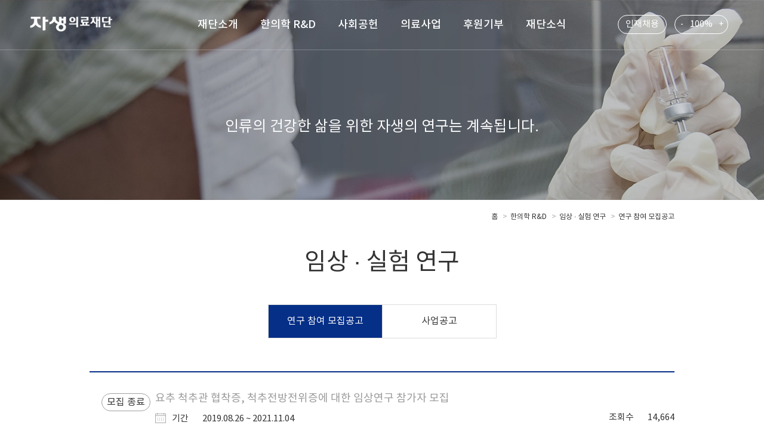

--- FILE ---
content_type: text/html;charset=utf-8
request_url: https://www.jaseng.org/research/experiment/notice_view.do?idx=1081
body_size: 7187
content:
















<!DOCTYPE html>
<html lang="ko">
<head>
<meta charset="UTF-8">
<meta http-equiv="X-UA-Compatible" content="IE=edge">
<link rel="shortcut icon" href="/resources/images/common/favicon.ico">
<meta name="viewport" content="width=device-width">
<link rel="stylesheet" href="/resources/css/common.css">
<link rel="stylesheet" href="/resources/css/plugin/slick.css">




<meta name="description" content="자생의료재단 자생척추관절연구소의 임상·실험 연구 참여 모집공고입니다 | 자생의료재단">
<meta name="keywords" content="한의학 R&D, 임상실험연구, 연구 참여 모집공고, 연구모집, 임상연구 참가자 모집, 임상시험 참여자 모집, 연구대상자 모집, 임상연구, 실험연구">
<meta property="og:type" content="website">
<meta property="og:title" content="연구 참여 모집공고 - 요추 척추관 협착증, 척추전방전위증에 대한 임상연구 참가자 모집">
<meta property="og:description" content="자생의료재단 자생척추관절연구소의 임상·실험 연구 참여 모집공고입니다 | 자생의료재단">
<meta property="og:image" content="https://www.jaseng.org/resources/images/common/ogtag.jpg">
<meta property="og:url" content="https://www.jaseng.org/research/experiment/notice_view.do">
<meta property="og:site_name" content="자생의료재단 홈페이지">
<title>연구 참여 모집공고 - 요추 척추관 협착증, 척추전방전위증에 대한 임상연구 참가자 모집</title>
<link rel="stylesheet" href="/resources/css/sub.css">
</head>
<body>


<div id="skip_nav">
	<a href="#header" title="글로벌 내비게이션 바로가기">글로벌 내비게이션 바로가기</a>
	<a href="#container" title="본문 바로가기">본문 바로가기</a>
</div>
<div id="header">
	<!-- 띠배너 -->
	<div class="main_popup on main_popup1">
	
		<!-- 1개짜리 -->
		<!--  
		<div class="top_banner main_popup_cont">
			<div class="top_cont" style="background-color:#dae6ff">
				<a href="jaseng.co.kr" title="배너 새창열기" target="_blank">
					<img alt="건강보험 적용된 추나요법의 모든것 - 자생한방병원" src="https://www.jaseng.co.kr/Upload//CKEditor/N20190402_pc_top1200.jpg">			
				</a>
			</div>	
		</div>
		-->
		
		<!-- 2개짜리 -->
		<!--  
		<div class="top_banner main_popup_cont" style="background-color:#dae6ff">	
			<div class="banner_second" >
				<a class="link left" href=""><img alt="5/3(금) 천안자생한방병원 개원 - 자생한방병원" src="https://www.jaseng.co.kr/Upload//CKEditor/N20190328_pc_top600(1).jpg"></a>
				<a class="link right" href=""><img alt="건강보험 적용된 추나요법의 모든것 - 자생한방병원" src="https://www.jaseng.co.kr/Upload//CKEditor/N20190402_pc_top600.jpg"></a>
			</div>
		</div>
		-->		
		
		
	</div>
	<!-- //띠배너 -->
	<div id="gnb">
		<div class="gnb_wrap">
			<div class="logo_wrap"><a href="/index.do" class="logo" title="자생의료재단 바로가기">자생 의료 재단 (Jaseng Medical Foundation)</a></div>
			<ul class="gnb_inner">
				<li class="depth1">
					<a href="/introduce/founder.do" data-height="191" title="재단소개 바로가기">재단소개</a>
					<div class="sub_box">
						<ul>
							<li class="depth2 bd_r"><a href="/introduce/founder.do" title="설립 배경 및 목적">설립 배경 및 목적</a>
								<ul class="depth3">
									<li><a href="/introduce/founder.do" title="설립 배경 바로가기">설립 배경</a></li>
									<li><a href="/introduce/purpose.do" title="설립 목적 바로가기">설립 목적</a></li>
								</ul>
							</li>
							<li class="depth2 bd_0"><a href="/introduce/greetings.do" title="이사장 인사말 바로가기">이사장 인사말</a></li>
							<li class="depth2"><a href="/introduce/vision.do" title="비전 바로가기">비전</a></li>
							<li class="depth2"><a href="/introduce/history.do" title="연혁 바로가기">연혁</a></li>
							<li class="depth2"><a href="/introduce/ci.do" title="재단 CI 바로가기">재단 CI</a></li>
							<li class="depth2"><a href="/introduce/group.do" title="기구조직 바로가기">기구조직</a></li>
							<li class="depth2"><a href="/introduce/map.do" title="오시는길 바로가기">오시는길</a></li>
						</ul>
					</div>
				</li>
				<li class="depth1 detph1_wide_sub">
					<a href="/research/jsr.do"  data-height="191"  title="한의학 R&amp;D 바로가기">한의학 R&amp;D</a>
					<div class="sub_box">
						<ul>
							<li class="depth2"><a href="/research/jsr.do"  title="한의학 R&amp;D 소개 바로가기">한의학 R&amp;D 소개</a></li>
							<li class="depth2">
								<a href="/research/scholarship/thesis_list.do"  title="R&amp;D 정보 바로가기">R&amp;D 정보</a>
								<ul class="depth3">
									<li><a href="/research/scholarship/thesis_list.do"  title="학술논문 바로가기">학술논문</a></li>
									<li><a href="/research/scholarship/activity_list.do"  title="학술활동 바로가기">학술활동</a></li>
									<li><a href="/research/scholarship/present.do"  title="학술교류 바로가기">학술교류</a></li>
									<li><a href="/research/scholarship/story_list.do"  title="알기 쉬운 연구 이야기 바로가기">알기 쉬운<br>연구 이야기</a></li>
								</ul>
							</li>
							<li class="depth2">
								<a href="/research/experiment/notice_list.do"  title="임상 &middot; 실험 연구 바로가기">임상 &middot; 실험 연구</a>
								<ul class="depth3">
									<li><a href="/research/experiment/notice_list.do"  title="연구 참여 모집공고 바로가기">연구 참여 모집공고</a></li>
									<li><a href="/research/experiment/business_notice_list.do"  title="사업공고 바로가기">사업공고</a></li>
								</ul>
							</li>
							<li class="depth2 bd_r">
								<a href="/research/education/introduce.do"  title="연구자 교육 바로가기">연구자 교육</a>
								<ul class="depth3">
									<li><a href="/research/education/introduce.do"  title="연구자 교육 소개 바로가기">연구자 교육 소개</a></li>
									<li><a href="/research/education/notice_list.do"  title="연구자 교육 신청 바로가기">연구자 교육 신청</a></li>
								</ul>
							</li>
							<li class="depth2 bd_0"><a href="/research/globalization_list.do"  title="한의학의 세계화 바로가기">한의학의 세계화</a></li>
						</ul>
					</div>
				</li>
				<li class="depth1"> 
					<a href="/welfare/introduce.do" data-height="219"  title="사회공헌 바로가기">사회공헌</a>
					<div class="sub_box">
						<ul>
							<li class="depth2"><a href="/welfare/introduce.do"  title="자생 사회공헌 바로가기">자생 사회공헌</a></li>
							<li class="depth2 bd_r">
								<a href="/welfare/category/medical.do"  title="분야 소개 바로가기">분야 소개</a>
								<ul class="depth3">
									<li><a href="/welfare/category/medical.do"  title="의료지원 바로가기">의료봉사</a></li>
									<li><a href="/welfare/category/social.do"  title="사회복지 바로가기">사회복지</a></li>
									<li><a href="/welfare/category/scholarship.do"  title="교육&middot;장학 바로가기">교육&middot;장학</a></li>
									<li><a href="/welfare/category/culture.do"  title="문화&middot;체육 바로가기">문화&middot;체육</a></li>
									<li><a href="/welfare/category/community.do" title="지역사회 바로가기">지역사회</a></li>
								</ul>
							</li>
							<li class="depth2 bd_0"><a href="/welfare/news_list.do" title="나눔소식 바로가기">나눔소식</a></li>
							<li class="depth2">
								<a href="/welfare/doctor/introduce.do" title="의료지원 바로가기">의료지원</a>
								<ul class="depth3">
									<li><a href="/welfare/doctor/introduce.do" title="의료지원 소개 바로가기">의료지원 소개</a></li>
									<!-- <li><a href="/welfare/beautiful/beautiful_list.do" title="아름다운 동행 바로가기">아름다운 동행</a></li> -->
									<li><a href="/welfare/doctor/activity_list.do" title="고향닥터  스토리 바로가기">고향닥터 스토리</a></li>
								</ul>
							</li>
							<li class="depth2">
								<a href="/welfare/independence/introduce.do" title="국가유공자 보훈 사업 바로가기">국가유공자 보훈 사업</a>
								<ul class="depth3">
									<li><a href="/welfare/independence/introduce.do" title="사업 취지 바로가기">사업 취지</a></li>
									<li><a href="/welfare/independence/independent.do" title="독립운동 한의사 바로가기">독립운동 한의사</a></li>
									<li><a href="/welfare/independence/interview_list.do" title="유족과의 만남 바로가기">유족과의 만남</a></li>
									<li><a href="/news/istory_list.do" title="보훈 스토리 바로가기">보훈 스토리</a></li>
								</ul>
							</li>
							<li class="depth2">
								<a href="/welfare/volunteer/volunteer_list.do" title="자원봉사신청 바로가기">자원봉사신청</a>								
							</li>							
						</ul>
					</div>
				</li>
				<li class="depth1">
					<a href="/medical/introduce.do" data-height="72" title="의료사업  바로가기">의료사업</a>
					<div class="sub_box">
						<ul>
							<li class="depth2"><a href="/medical/introduce.do" title="의료사업 소개  바로가기">의료사업 소개</a></li>
							<li class="depth2"><a href="/medical/hospital_list.do" title="전국 분원 소개  바로가기">전국 분원 소개</a></li>
							<li class="depth2"><a href="/medical/news_list.do" title="분원소식  바로가기">분원소식</a></li>
							<li class="depth2"><a href="/medical/education_list.do" title="의료진 교육  바로가기">의료진 교육</a></li>
						</ul>
					</div>
				</li>
				<li class="depth1">
					<a href="/donation/introduce.do" data-height="72" title="후원기부  바로가기">후원기부</a>
					<div class="sub_box">
						<ul>
							<li class="depth2"><a href="/donation/introduce.do" title="후원기부 안내  바로가기">후원기부 안내</a></li>
							<li class="depth2"><a href="/donation/breakdown_list.do" title="연간 사업실적  바로가기">연간 사업실적</a></li>
							<li class="depth2"><a href="/donation/honors-club.do" title="자생 아너스클럽  바로가기">자생 아너스클럽</a></li>
							<li class="depth2"><a href="/donation/right.do" title="자생 기부자 권리장전  바로가기">기부자 권리장전</a></li>
							<li class="depth2"><a href="/donation/campaign.do" title="기부 캠페인  바로가기">기부 캠페인</a></li>
						</ul>
					</div>
				</li>
				<li class="depth1">
					<a href="/news/notice_list.do" data-height="191" title="재단소식  바로가기">재단소식</a>
					<div class="sub_box">
						<ul>
							<li class="depth2"><a href="/news/notice_list.do" title="공지사항  바로가기">공지사항</a></li>
							<li class="depth2"><a href="/news/press_list.do" title="보도자료  바로가기">보도자료</a></li>
							<li class="depth2">
								<a href="/news/library.do" title="자료실">자료실</a>
								<ul class="depth3">
									<li><a href="/news/library.do" title="발간물  바로가기">발간물</a></li>
									<li><a href="/news/video.do" title="영상  바로가기">영상</a></li>
									<li><a href="/news/encyclopedia_list.do" title="한방의학백과  바로가기">한방의학백과</a></li>
								</ul>
							</li>
						</ul>
					</div>
				</li>
			</ul>
			<div class="gb_wrap">
				<a href="http://recruit.jaseng.org/" class="btn_gnb" target="_blank" title="인재채용  바로가기">인재채용</a>
				<div class="gnb_control">
					<button type="button" class="btn_minus">-</button>
					<span><span id="zoomPercent">100</span>%</span>
					<button type="button" class="btn_plus">+</button>
				</div>
			</div>
		</div>
		<div class="gnb_bg"></div>
	</div>
</div>
	<div id="wrap">
		<div id="container" class="research notice_view research_notice_view">
			<p class="top_tit">인류의 건강한 삶을 위한 자생의 연구는 계속됩니다.</p>
			<div class="content">
				<p class="history">
					<span><a href="/index.do">홈</a></span>
					<span><a href="/research/jsr.do">한의학 R&amp;D</a></span>
					<span><a href="/research/experiment/notice_list.do">임상 &middot; 실험 연구</a></span>
					<span><a href="/research/experiment/notice_list.do">연구 참여 모집공고</a></span>
				</p>
				<h1 class="sub_tit">임상 &middot; 실험 연구</h1>
				<div class="list_wrap">
					<div class="list_tab">
						<ul>
							<li class="on"><a href="/research/experiment/notice_list.do">연구	 참여 모집공고</a></li>
							<li><a href="/research/experiment/business_notice_list.do">사업공고</a></li>
						</ul>
					</div>
					<div class="list_view">
						
						
							<div class="view_top">
								<span class="notice_stiker">모집 종료</span>
											
							<h4>
								요추 척추관 협착증, 척추전방전위증에 대한 임상연구 참가자 모집
							</h4>
							<div class="info_box">
								<dl>
									<dt>
										<i class="icon icon3"></i>기간
									</dt>
									<dd>
										2019.08.26
										~
										
											
											
												2021.11.04
											
										
									</dd>
								</dl>
								<div>
									<dl>
										<dt>조회수</dt>
										<dd>
											14,664
										</dd>
									</dl>
								</div>
							</div>
						</div>
						<div class="view_bottom">
							<p>
								<p align="center"><img alt="자생한방병원 임상연구 참여자 모집-1" src="https://www.jaseng.org/files/imageView.do?key=5b2f8cdf-8c4f-472d-a46e-543fb11a53d8"></p>

<div class="tts">요추 척추관 협착증 또는 척추전방전위증에 대한 한방통합치료의 효과 / 임상연구 참여자 모집 / 한방통합치료란 한약, 침, 약침, 추나, 부항 등으로 구성된 통합 치료법입니다 / 연구 목적 / 척추관 협착증 및 척추전방전위증 환자의 통증, 기능장애, 삶의 질에 관한 한방통합치료의 효과와 안전성을 평가 및 관찰하는 연구 / 연구방법 및 참여기간 / 총 12회 방문 / 1차 방문: 연구 참여 적합성 확인 (방문) / 2~7차(4개월) : 치료 (방문) / 8~12차 : 경과관찰 (방문 또는 전화) / 대상자 선정기준 / 나이 만 19세 이상 ~ 만 75세 이하의 남녀 / 허리 통증을 동반 혹은 동반하지 않는 다리 통증- 협착증의 경우 걸을수록 통증이 심해지고, 허리를 앞으로 굽힌 상태에서 쉬면 완화되는 증상 / 허리 부위 협착증이나 전방전위증으로 진단 받은 환자</div>

<p align="center"><img alt="자생한방병원 임상 연구 참여자 모집-2" src="https://www.jaseng.org/files/imageView.do?key=156d2120-476a-4d2a-88c1-2a26f38946b4"></p>

<div class="tts">예측 가능한 부작용 / 본 연구는 관찰연구로서 연구와 관련된 위험 또는 이상반응이 없을 것으로 예상됨 / 제공사항 / 연구참여 기간 중 검사(MRI, X-ray) 및 한방통합치료 비용 / 추적관찰 참여 시 소정의 사례비 지급 / 연구수행기관 주소 및 소속 연구책임자 / 자생한방병원: 서울특별시 강남구 강남대로 536 (연구책임자: 고원일) / 부천자생한방병원: 경기 부천시 부일로 191번길 17 (연구책임자: 서지연) / 대전자생한방병원: 대전 서구 문정로 48번길 58 (연구책임자: 김순아) / 해운대자생한방병원: 부산 해운대구 해운대로 793 (연구책임자: 조현우) / 참여 문의 / 자생한방병원: 1577-0007 / 자생한방병원 부천자생한방병원 대전자생한방병원 해운대자생한방병원</div>

							</p>
						</div>
						
						<!-- 임상연구 온라인 신청 시작 -->
						
					</div>
					<div class="view_list">
						<ul>
							
								<li class="view_txt"><a
									href="notice_view.do?idx=1080"
									class="arrow_up"> <span class="list_sub_txt">이전글</span>
										<p class="list_tit">
											경추디스크에 대한 임상연구 참가자 모집
										</p>
								</a></li>
							
							
								<li class="view_txt"><a
									href="notice_view.do?idx=1488"
									class="arrow_down"> <span class="list_sub_txt">다음글</span>
										<p class="list_tit">
											만성 목통증 대상 임상연구 참가자 모집
										</p>
								</a></li>
							
						</ul>
					</div>					
					<div class="btn_wrap right_align">
						<a href="/research/experiment/notice_list.do"
							class="btn_common">목록</a>
					</div>
				</div>
			</div>
		</div>
		
<div id="blockUi"></div>
<div id="footer">
	<div class="footer_wrap c_both">
		<div class="f_logo"><img src="/resources/images/common/f_logo.png" alt="자생의료재단"></div>
		<div class="footer_left">
			<div class="link_wrap">
				<ul class="c_both">
					<li><a href="/privacy_list.do" title="개인정보처리방침 바로가기">개인정보처리방침</a></li>
					<li><a href="/no-email.do" title="이메일무단수집거부 바로가기">이메일무단수집거부</a></li>
					<!-- <li><a href="/user-guidelines.do">이용약관</a></li> -->
					<li><a href="/sitemap.do" title="사이트맵 바로가기">사이트맵</a></li>
				</ul>
			</div>
			<p class="address">06110 서울시 강남구 강남대로 540</p>
			<p class="copy">COPYRIGHT © Jaseng Medical Foundation All rights reserved</p>
		</div>
		<div class="footer_right c_both">
			<div class="sns_wrap">
				<a class="coo_img" href="https://www.mohw.go.kr/" target="_blank"><img src="/resources/images/common/ft_coo_logo01.svg" alt=""></a>
				<a class="coo_img" href="https://www.nts.go.kr/" target="_blank"><img src="/resources/images/common/ft_coo_logo02.svg" alt=""></a>
				<a href="https://www.youtube.com/channel/UCpwd_VdrwtnanBP5V_ZK1Hg" class="youtube" target="_blank" title="자생의료재단 유튜브 링크 새창열기"><img src="/resources/images/common/ft_youtube_new.svg" alt="자생의료재단 유튜브"></a>
				<a href="https://www.facebook.com/jasengnanum/" target="_blank" title="자생의료재단 유튜브 링크 새창열기"><img src="/resources/images/common/ft_face_new.svg" alt="자생의료재단 페이스북"></a>
			</div>
			<div class="family family_box">
				<button type="button" class="open_btn">관련사이트</button> 
				<ul>
					<li><a href="https://www.jaseng.co.kr/index.asp" title="자생한방병원 새창열기" target="_blank">자생한방병원</a></li>					
					<li><a href="https://jaseng.education" title="자생메디컬아카데미 새창열기"  target="_blank">자생메디컬아카데미</a></li>					
					<li><a href="https://herb.jaseng.co.kr/" title="자생남양주원외탕전실 새창열기"  target="_blank">자생남양주원외탕전실</a></li>
					<li><a href="http://www.kmedicine.co.kr/"  title="Korean MEDIcine 새창열기" target="_blank">Korean MEDIcine</a></li>
					<li><a href="http://msat.jaseng.net/" title="Motion Style Treatment 새창열기"  target="_blank">Motion Style Treatment</a></li>
					<li><a href="http://www.chuna.or.kr/html/" title="척추신경추나의학회 새창열기"  target="_blank">척추신경추나의학회</a></li>
					<li><a href="https://www.osteopathic.org/" title="미국오스테오페틱의사협회(AOA) 새창열기"  target="_blank">미국오스테오페틱의사협회(AOA)</a></li>
					<li><a href="https://www.academyofosteopathy.org/" title="전미정골아카데미학회(AAO) 새창열기"  target="_blank">전미정골아카데미학회(AAO) </a></li>					
				</ul>
			</div>
		</div>
		
	</div>
</div>

<button type="button" class="btn_top_area"><img src="/resources/images/common/btn_top.png" alt="스크롤탑버튼"></button>


	</div>
	<div id="comfirmPopup" class="popup comfirm_popup">
		<div class="popup_wrap">
			<h4>연구참여 신청 완료</h4>
			<div class="bottom_area">
				<p>
					* 담당자가 <strong>고객님께 직접 전화드립니다.</strong><br><strong> * 접수 후 일주일 전후 연락드릴 예정이니, </strong>접수자가 많을 경우 연락이 더 지연될 수 있는 점 양해 부탁드립니다.
				</p>
				<div class="btn_wrap right_align">
					<a href="notice_list.do" class="btn_common btn_blue"
						id="btnComfirm">확인</a>
				</div>
			</div>
		</div>
	</div>
	<script type="text/javascript" src="/resources/js/lib/jquery-1.12.4.min.js"></script>
<script type="text/javascript" src="/resources/js/plugin/slick.min.js"></script>
<script type="text/javascript" src="/resources/js/plugin/jquery.cust.js"></script>
<script type="text/javascript" src="/resources/js/plugin/jquery-ui.js"></script>
<script type="text/javascript" src="/resources/js/plugin/jquery.counterup.min.js"></script>
<script type="text/javascript" src="/resources/js/plugin/waypoints.min.js"></script>
<script type="text/javascript">
	var jsWebDomain = "https://www.jaseng.org";
	var jsMobileDomain = "https://m.jaseng.org";
</script>
<script type="text/javascript" src="/resources/js/common.js"></script>
<!--  20181130 tracking_code -->

<!-- Global site tag (gtag.js) - Google Analytics -->
<script async src="https://www.googletagmanager.com/gtag/js?id=UA-42966611-1"></script>
<script>
	window.dataLayer = window.dataLayer || [];
	function gtag(){dataLayer.push(arguments);}
	gtag('js', new Date());
	gtag('config', 'UA-42966611-1');
</script>
<!-- Global site tag (gtag.js) - Google Analytics END -->

<!-- AceCounter Log Gathering Script V.7.5.AMZ2017020801 -->
<script language='javascript'>
	var _AceGID=(function(){var Inf=['gtp20.acecounter.com','8080','AM3A38335654879','AW','0','NaPm,Ncisy','ALL','0']; var _CI=(!_AceGID)?[]:_AceGID.val;var _N=0;var _T=new Image(0,0);if(_CI.join('.').indexOf(Inf[3])<0){ _T.src =( location.protocol=="https:"?"https://"+Inf[0]:"http://"+Inf[0]+":"+Inf[1]) +'/?cookie'; _CI.push(Inf);  _N=_CI.length; } return {o: _N,val:_CI}; })();
	var _AceCounter=(function(){var G=_AceGID;var _sc=document.createElement('script');var _sm=document.getElementsByTagName('script')[0];if(G.o!=0){var _A=G.val[G.o-1];var _G=(_A[0]).substr(0,_A[0].indexOf('.'));var _C=(_A[7]!='0')?(_A[2]):_A[3];var _U=(_A[5]).replace(/\,/g,'_');_sc.src=(location.protocol.indexOf('http')==0?location.protocol:'http:')+'//cr.acecounter.com/Web/AceCounter_'+_C+'.js?gc='+_A[2]+'&py='+_A[4]+'&gd='+_G+'&gp='+_A[1]+'&up='+_U+'&rd='+(new Date().getTime());_sm.parentNode.insertBefore(_sc,_sm);return _sc.src;}})();
</script>
<noscript><img src='http://gtp20.acecounter.com:8080/?uid=AM3A38335654879&je=n&' border='0' width='0' height='0' alt=''></noscript>
<!-- AceCounter Log Gathering Script End -->


<!--  //20181130 tracking_code -->
	<script>
		document.addEventListener('keydown', function(event) {
			if (event.keyCode == 13) {
				if ($("#comfirmPopup").is(".on")) {
					$("#btnComfirm").click();
				}
				event.preventDefault();
			}
		}, true);
		
		function register() {
			// 필수값 체크
			if (!validation())
				return;
			if (!confirm("신청하겠습니까?"))
				return false;
			
			$.ajax({
				url : "register-proc.do",
				type : "post",
				dataType : "json",
				data : {
					"experimentNoticeIdx" : "1081",
					"experimentCode" : "101",
					"name" : $("#name").val(),
					"residence" : $("#residence").val(),
					"phone" : $("#phone1").val() + "-" + $("#phone2").val()	+ "-" + $("#phone3").val()
				},
				beforeSend : function() {
					blockUI();
				},
				complete : function() {
					unblockUI();
				},
				success : function(data) {
					if(data.result == "success"){
						$("body").addClass("on");
						$("#comfirmPopup").addClass("on");
					}
					else{
						alert("해당 공고는 게시물이 삭제되었거나 신청 기간이 아닙니다.");
						window.location.href = 'notice_list.do'; //연구교육 신청 리스트 페이지로 랜딩
					}
				},
				error : function(request, status, error) {
					alert("문제가 발생하였습니다. 다시 시도해 주시기 바랍니다.");
					unblockUI();
					return false;
				}
			});
		}
		
		function validation() {
			if ($('input:radio[name="agree"]:checked').val() != 'Y') {
				alert("개인정보 수집·이용에 동의해 주세요.");
				$("#agreeY").focus();
				return false;
			}
			if (!$("#name").required()) return;
			if (!$("#residence").required()) return;
			if (!$("#phone1").required()) return;
			if (!$("#phone2").required()) return;
			if (!$("#phone3").required()) return;
			if (!$('#phone').isphone($('#phone1').val()+'-'+$('#phone2').val()+'-'+$('#phone3').val())) return;
			
			return true;
		}
		
	</script>
</body>
</html>

--- FILE ---
content_type: text/css
request_url: https://www.jaseng.org/resources/css/common.css
body_size: 2988
content:
@charset "UTF-8";

@font-face {
	font-family: 'Noto Sans KR';
	font-style: normal;
	font-weight: 100;
	src: url(/resources/fonts/notokr-thin.eot);
	src: url(/resources/fonts/notokr-thin.eot?#iefix) format('embedded-opentype'),
	url(/resources/fonts/notokr-thin.woff) format('woff'),
	url(/resources/fonts/notokr-thin.ttf) format('truetype');
}
@font-face {
	font-family: 'Noto Sans KR';
	font-style: normal;
	font-weight: 300;
	src: url(/resources/fonts/notokr-light.eot);
	src: url(/resources/fonts/notokr-light.eot?#iefix) format('embedded-opentype'),
	url(/resources/fonts/notokr-light.woff) format('woff'),
	url(/resources/fonts/notokr-light.ttf) format('truetype');
}
@font-face {
	font-family: 'Noto Sans KR';
	font-style: normal;
	font-weight: 400;
	src: url(/resources/fonts/notokr-regular.eot);
	src: url(/resources/fonts/notokr-regular.eot?#iefix) format('embedded-opentype'),
	url(/resources/fonts/notokr-regular.woff) format('woff'),
	url(/resources/fonts/notokr-regular.ttf) format('truetype');
}
@font-face {
	font-family: 'Noto Sans KR';
	font-style: normal;
	font-weight: 700;
	src: url(/resources/fonts/notokr-medium.eot);
	src: url(/resources/fonts/notokr-medium.eot?#iefix) format('embedded-opentype'),
	url(/resources/fonts/notokr-medium.woff) format('woff'),
	url(/resources/fonts/notokr-medium.ttf) format('truetype');
}
@font-face {
	font-family: 'Noto Sans KR';
	font-style: normal;
	font-weight: 900;
	src: url(/resources/fonts/notokr-bold.eot);
	src: url(/resources/fonts/notokr-bold.eot?#iefix) format('embedded-opentype'),
	url(/resources/fonts/notokr-bold.woff) format('woff'),
	url(/resources/fonts/notokr-bold.ttf) format('truetype');
}

html, body, p, h1, h2, h3, h4, h5, h6, ul, ol, li, dl, dt, dd, table, th, td, form, fieldset, legend, input, textarea, button, select, div, span{padding:0; margin:0; -webkit-text-size-adjust:none;}
body{font-family:'Noto Sans KR',Helvetica, sans-serif; max-width:100%; font-size:15px; color:#333; -webkit-text-size-adjust:none;}
h1, h2, h3, h4, h5, h6, strong,p,li,a,span,dd,dt{font-size:100%; line-height:100%;}
fieldset, img, button{border:0;}
img, input, button{font-family:'Noto Sans KR',Helvetica, sans-serif; vertical-align:top;}
table{border-collapse:collapse;}
address, em{font-style:normal;}
ol, ul{list-style:none;}
hr{display:none;}
a{text-decoration:none; color:#333;}
a:hover, a:active{text-decoration:none;}
legend{position:absolute; left:-9999px; top:0}
caption{overflow:hidden; width:0; height:0; font-size:0; line-height:0;}
button{background:none; cursor:pointer; outline:none;}
button::-moz-focus-inner{padding:0; border:0;}
html{height:100%;}
body{position:relative; -webkit-overflow-scrolling: touch;}
#wrap{position:relative; min-width:1024px; -webkit-transform-origin:50% 0; transform-origin:50% 0; -ms-transform-origin:50% 0;}
.c_both:after{display:block; content:''; clear:both;}
.tts ,.hide { position:absolute; width:1px; height:1px; margin: -1px; padding: 0; overflow: hidden; clip: rect(0,0,0,0); border: 0;}
/* skip_nav */
#skip_nav a{overflow:hidden; display:block; position:absolute; top:0px; left:0px; width:0px; height:0px;}
#skip_nav a:focus{width:300px; height:50px; line-height:50px; font-size:18px; font-weight:bold; text-align:center;}
/* GNB */
#header{position:fixed; left:0; top:0; z-index:1000; width:100%; min-width:1024px; -webkit-transform: translateZ(0);  transform: translateZ(0); -webkit-backface-visibility: hidden; backface-visibility: hidden;}
#gnb{position:relative; width:100%; border-bottom: 1px solid rgba( 226, 226, 226, .3);}
.index #gnb{border-bottom:0;}
#header.on{background:#fff;}
#gnb .gnb_bg{display:none; position:absolute; top:83px; z-index:100; width:100%; height:224px; background:#f4f4f6;}
#header.on .gnb_bg{display:block; border-top:1px solid #e2e2e2;}
#gnb .gnb_wrap{position:relative;  max-width:1200px; height:100%; padding:0 207px; box-sizing:border-box; margin:0 auto; text-align:center;}
#gnb .gnb_wrap h1{position:absolute; left:10px; top:27px;}
#gnb .gnb_wrap .logo_wrap{position:absolute; left:10px; top:27px;} /*M25014 추가*/
#gnb .gnb_wrap .logo{display:inline-block; width:163px; height:30px; text-indent:-9999px; background:url("/resources/images/common/logo.png") 0 0 no-repeat;}
#header.on .gnb_wrap .logo{background-image:url("/resources/images/common/logo2.png");}
#header.on .gb_wrap .btn_gnb{border:1px solid #666; color:#666;}
#header.on .gb_wrap .gnb_control{border:1px solid #666; color:#666;}
#gnb .depth1{display:inline-block;  text-align:center; padding-left:34px; cursor:pointer}
#gnb .depth1:first-child{padding-left:0;}

#gnb .depth1 > a{position:relative; display:inline-block; width:100%; font-weight:bold; line-height:83px; font-size:18px; color:#fff;}
#gnb .depth1:hover > a{color:#0038a0;}
#gnb .depth1.on > a{color:#0038a0;}
#gnb .depth1 > a:before{display:inline-block; position:absolute; left:0; bottom:-1px; width:100%; height:4px; background-color:#0038a0; opacity:0; content:'';}
#gnb .depth1.on > a:before{opacity:1;}
#gnb .depth1:hover > a:before{opacity:1;}
#gnb .depth1 .sub_box{display:none; position: absolute; left:0; top:113px;  width:100%; text-align:center; z-index:200;}
#gnb .depth1.on .sub_box{display:inline-block;}
#gnb .depth1 .sub_box > ul{display:block; text-align:center;}
#gnb .depth1 .sub_box .depth2{display:inline-block; margin-left:60px; vertical-align:top; text-align:left;}
#gnb .depth1 .sub_box .depth2:first-child{margin-left:0;}
#gnb .depth1 .sub_box .depth2 > a{font-size:16px;}
#gnb .depth1 .sub_box .depth3{padding-top:15px;}
#gnb .depth1 .sub_box .depth3 > li{margin-top:10px;}
#gnb .depth1 .sub_box .depth3 > li:first-child{margin-top:0;}
#gnb .depth1 .sub_box .depth3 > li a{display:block; position:relative; font-size:14px; line-height:145%; color:#666; letter-spacing:-0.35px;}

#gnb .depth1 .sub_box .depth3 > li a:hover{color:#0038a0;}


#header.on .depth1 > a{color:#333;}
#header.on .depth1 .sub_box .depth2 > a{color:#000;}
#header.on .depth1 .sub_box .depth2 > a:hover{color:#0038a0;}
#header.on .gb_wrap .gnb_control button{color:#000;}

/* //구버전 */


#gnb .gb_wrap{position:absolute; right:20px; top:25px;}
#gnb .gb_wrap .btn_gnb{display:inline-block; width:80px; height:30px; line-height:30px; border:1px solid #fff; border-radius:50px; color:#fff; text-align:center;}
#gnb .gb_wrap .gnb_control{position:relative; display:inline-block; width:44px; height:30px; margin-left:10px; padding:0 22px; line-height:30px; border:1px solid #fff; border-radius:50px; color:#fff; text-align:center;}
#gnb .gb_wrap .gnb_control button{position:absolute; top:0; display:block; width:22px; line-height:30px; text-align:center; color:#fff;}
#gnb .gb_wrap .gnb_control button.btn_minus{left:0;}
#gnb .gb_wrap .gnb_control button.btn_plus{right:0;}



#header.sticky{background:#fff;}
#header.sticky #gnb{border-bottom:1px solid #e2e2e2;}
#header.sticky .gnb_wrap .logo{background-image:url("/resources/images/common/logo2.png");}
#header.sticky .depth1 > a{color:#333;}
#header.sticky .gb_wrap .btn_gnb{border:1px solid #666; color:#666;}
#header.sticky .gb_wrap .gnb_control{border:1px solid #666; color:#666;}
#header.sticky .gb_wrap .gnb_control button{color:#000;}

/* footer */
#footer{position:relative; left:0; bottom:0; width:100%; background:#93979f;}
#footer .footer_wrap{max-width:980px; padding:33px 0 20px; margin:0 auto;}
.footer_wrap{font-size:13px;}
.footer_wrap .f_logo{float:left; margin-right:40px;}
.footer_wrap .footer_left{float:left;}
.footer_left .link_wrap{margin-bottom:10px;}
.footer_left .link_wrap li{float:left; padding-left:10px; margin-left:10px; border-left:1px solid #aeb1b7;}
.footer_left .link_wrap li:first-child{padding-left:0; margin-left:0; border-left:none;}
.footer_left .link_wrap li:first-child a{font-weight:bold;}
.footer_left .link_wrap li a{color:#fff; font-weight:300;}
.footer_left .address{margin-bottom:7px; font-size:11px; color:#fff;}
.footer_left .copy{color:#fff; font-size:11px;}
.footer_wrap .footer_right{float:right;}
.footer_right .sns_wrap{ display: flex; align-items: center; float:left; padding-top:5px; margin-right:20px;}
.footer_right .sns_wrap a{display:inline-block; height: 18px;}
.footer_right .sns_wrap a.youtube{ height: 16px;}
.footer_right .sns_wrap a + a{ margin-left: 12px; }
.footer_right .sns_wrap a.coo_img { height: 30px; }
.footer_right .sns_wrap a img { width: 100%; height: 100%; object-fit: contain; }
.footer_right .family_box{float:left; position:relative; background:#93979f;}
.footer_right .family_box a{display:block; width:195px; height:35px; line-height:35px; padding-left:10px; border:1px solid #bbb; color:#e1e1e1; box-sizing:border-box;}
.footer_right .family_box .open_btn{width:195px; height:35px; line-height:35px; padding-left:10px; border:1px solid #bbb; color:#e1e1e1; box-sizing:border-box; background:url("/resources/images/common/arrow_up02.png") 175px center no-repeat;  text-align:left; font-size:100%;}
.footer_right .family_box.on .open_btn{background-image:url("/resources/images/common/arrow_down02.png");}
.footer_right .family_box ul{display:none; position:absolute; left:0; bottom:35px; z-index:10; background:#93979f;}
.footer_right .family_box ul li a{border-top:none; border-bottom:none;}
.footer_right .family_box ul li:first-child a{border-top:1px solid #bbb;}
.footer_right .family_box.on ul{display:block;}
.footer_right .family{margin-right:10px;}
.footer_right .lang{float:left;}
.footer_right .lang a{width:90px;}
.footer_right .family_box.lang button{width:90px;}
.footer_right .lang .open_btn{background-position:70px center;}
.main_banner{display:none;}
.btn_top_area{display:none; position:fixed; left:50%; bottom:30px; width:33px; height:33px; margin-left:520px;}
body.device_mobile .btn_top_area{display:block; position:absolute; left:50%; margin-left:457px; z-index:1000;}
/* pageination */
.hidden { position: absolute; left: -10000px; top: auto; height: 1px; overflow: hidden; }
#blockUi{display:none; position:fixed; left:0; top:0; z-index:100; width:100%; height:100%; background-color:rgba(255,255,255,.5);}
#blockUi.on{display:block;}
@keyframes spinner {
  to {transform: rotate(360deg);}
}
 
#blockUi:before {
  content: '';
  box-sizing: border-box;
  position: fixed;
  top: 50%;
  left: 50%;
  width: 30px;
  height: 30px;
  margin-top: -15px;
  margin-left: -15px;
  border-radius: 50%;
  border: 3px solid #eee;
  border-top-color: #003087;
  animation: spinner 1s linear infinite;
}
#wrap.error{position:absolute; left:0;top:0;width:100%; height:100%;}
.error #footer{position:absolute; left:0; bottom:0;}
.error .content{position:absolute; display:table; left:0; top:0; width:100%; height:100%; padding:84px 0 105px; box-sizing:border-box;}
.error .content .content_inner{display:table-cell; vertical-align:middle; text-align:center;}
.error .content .content_inner > div{display:inline-block; width:505px; padding-top:165px; background:url(/resources/images/common/error_ico.png) center 0 no-repeat;}
.error h2{padding-top:50px; margin-bottom:27px;  font-size:25px; font-weight:500; border-top:1px solid #dcdcdc;}
.error .btn_wrap{text-align:left;}
.error p{margin-bottom:20px; text-align:left; font-size:16px; line-height:145%; }

/* radio */
input.radioBtn{position:absolute; left:-9999px;}
input.radioBtn + label{position:relative; padding-left:24px;cursor:pointer;}
input.radioBtn + label:before{content:""; position:absolute; left:0; top:2px; width:14px; height:14px; line-height:18px; text-align:center; background:#fff; border:2px solid #aaa; border-radius:50%;}
input.radioBtn:checked + label:before{background:#fff; border-color:#062f87;}
input.radioBtn:checked + label:after{content:""; position:absolute; left:4px; top:6px; width:10px; height:10px; background:#062f87; border-radius:50%;}

/* checkbox */
input.custom_chk{position:absolute; left:-9999px;}
input.custom_chk + label{position:relative; padding-left:28px; cursor:pointer; font-size:16px}
input.custom_chk + label:before{content:""; position:absolute; left:0; top:0; width:14px; height:14px; text-align:center; background:#fff; border:2px solid #aaa;}
input.custom_chk:checked + label:after{content:"\2714"; position:absolute; left:4px; top:4px; font-size:13px; color:#062f87; font-weight:500;}

--- FILE ---
content_type: text/css
request_url: https://www.jaseng.org/resources/css/sub.css
body_size: 13915
content:
@charset "UTF-8";
html.on{overflow:hidden; height:100%}
/* paging */
.paging_comm {line-height:29px;text-align:center;vertical-align:top}
.paging_comm a.btn_jump{width:29px; height:29px; background-repeat:no-repeat; text-indent:-9999px }
.paging_comm a.btn_prev1{background-image:url(/resources/images/common/prev01.png);}
.paging_comm a.btn_prev2{background-image:url(/resources/images/common/prev02.png);}
.paging_comm a.btn_next1{background-image:url(/resources/images/common/next01.png);}
.paging_comm a.btn_next2{background-image:url(/resources/images/common/next02.png);}
.paging_comm a{display:inline-block; line-height:29px;}
.paging_comm .link_page {display:inline-block; margin:0 15px; text-decoration:none; font-size:14px; color:#999;}
.paging_comm .curr_page {display:inline-block; margin:0 15px; text-decoration:none; font-size:14px; color:#999; color:#062f87; font-weight:500;}
.paging_comm .img_sample {display:inline-block; padding:6px 2px 4px 3px; border:0 none; color:#f27321; text-decoration:none}
.paging_comm .link_page:hover {color:#062f87; font-weight:500;}

/* btn */
.btn_wrap{}
.btn_wrap a{margin-left:7px}
.btn_wrap a:first-child{margin-left:0;}
.btn_wrap.right_align{text-align:right;}
.btn_wrap.btn_center{text-align:center;}
.btn_common{display:inline-block; height:35px; line-height:35px; padding:0 19px; background:#a0a0a0; text-align:center; border-radius:50px; color:#fff;}
.btn_blue{background-color:#062f87;}
.btn_type2{position:relative; padding:0 37px 0 19px; background:#062f87;}
.btn_type2:after{position:absolute; right:11px; top:12px; content:''; width:6px; height:11px; background:url("/resources/images/common/arrow_right.png") 0 0 no-repeat;}
.btn_110{width:110px; height:40px; line-height:40px; padding:0; font-size:18px; text-align:center;}
/* content */
#container{max-width:100%; padding:335px 0 200px; background-position:center 0; background-repeat:no-repeat; }
.history{padding:20px 0 50px;}
.top_tit{position:absolute; left:0; top:200px; width:100%; font-size:25px; color:#fbfbfb; text-align:center;}
.content{width:980px; margin:0 auto;}
.sub_tit{margin-bottom:50px; font-size:40px; line-height:100%; font-weight:500; text-align:center;}
.sec_tit{margin-bottom:30px; font-size:26px; font-weight:500; color:#333}
.sec_txt{line-height:150%; font-size:16px; letter-spacing:-0.5px; color:#666;}
.sec_txt strong{font-weight:700;}

/* unit */
/* using - honors-club */
.float_l{float:left !important;}
.float_r{float:right !important;}
.in_b{display:inline-block;}

/* crossbanner */
.cross_banner{overflow:hidden; width:100%;}
.cross_banner .banner_box{float:left; overflow:hidden; width:50%;}
.cross_banner .banner_box a{position:relative; display:block; height:200px; }
.cross_banner .banner_box .banner_bg{position:absolute; left:0; top:0; width:100%; height:100%; background-position:center center; background-repeat:no-repeat; background-size:cover;}
.cross_banner .txt_box{z-index:10; position:absolute; width:490px; right:0; top:40px;}
.cross_banner .banner_right .txt_box{left:0; text-align:right;}
.cross_banner .txt_box h4{margin-bottom:20px; font-size:30px; font-weight:500;  color:#fff;}
.cross_banner .txt_box p{line-height:150%; font-size:15px; color:#fff;}

/* 재단소개 크로스배너 */
.cross_banner.introduce .banner_left .banner_bg{background-image:url("/resources/images/common/crossbanner_img03.jpg");} 
.cross_banner.introduce .banner_right .banner_bg{background-image:url("/resources/images/common/crossbanner_img02.jpg");}

/* 한의학 R&D 크로스배너 */
.cross_banner.research .banner_left .banner_bg{background-image:url("/resources/images/common/crossbanner_img05.jpg");} 
.cross_banner.research .banner_right .banner_bg{background-image:url("/resources/images/common/crossbanner_img06.jpg");}

/* 의료사업 크로스배너 */
.cross_banner.medical .banner_left .banner_bg{background-image:url("/resources/images/common/crossbanner_img01.jpg");} 
.cross_banner.medical .banner_right .banner_bg{background-image:url("/resources/images/common/crossbanner_img02.jpg");}

/* 사회공헌 크로스배너 */
.cross_banner.welfare .banner_left .banner_bg{background-image:url("/resources/images/common/crossbanner_img03.jpg");} 
.cross_banner.welfare .banner_right .banner_bg{background-image:url("/resources/images/common/crossbanner_img04.jpg");}

/* 후원기부 크로스배너 */
.cross_banner.donation .banner_left .banner_bg{background-image:url("/resources/images/common/crossbanner_img03.jpg");} 
.cross_banner.donation .banner_right .banner_bg{background-image:url("/resources/images/common/crossbanner_img04.jpg");}

/* searchbox */
.list_search{margin-bottom:20px; text-align:right;}
.list_search select{min-width:80px; height:35px; vertical-align:middle;}
.list_search input[type=text]{width:180px; height:35px; padding:9px; margin-right:10px; border:1px solid #ddd; box-sizing:border-box; vertical-align:middle;}

.select{z-index:1; display:inline-block; position:relative; height:33px; margin-right:10px; text-align:left; vertical-align:middle;}
.select label{overflow: hidden; z-index:-1; position:absolute; width:100%; height:35px; line-height:35px; padding-left:5px; border:1px solid #ddd; background:#fff url("/resources/images/common/arrow_down.png") right 5px center no-repeat; font-size:13px; box-sizing:border-box;  text-overflow: ellipsis;
    white-space: nowrap;
    word-wrap: normal;}
.select label:focus{outline:1px solid blue}
.select select{height: 35px; padding:0 10px 0 5px; line-height: 35px; border: 0; opacity: 0; -webkit-appearance: none; -moz-appearance: none; appearance: none;}

   
.search{position:relative; display:inline-block;}
.search label{position:absolute; left:9px; top:11px; font-size:13px; line-height:100%; color:#888;}
.search input[type=text]{padding:9px; border:1px solid #ddd; color:#888; vertical-align:middle;}

/* radio */
.agree_box label.first_label{margin-right:20px;}


/* popup */
body.on, body.on #wrap{overflow:hidden; height:100%;}
.comfirm_popup .popup_wrap{position:absolute; left:50%; top:50%; width:588px; height:auto; margin:-126.5px 0 0 -300px; background-color:#fff; border-bottom:1px solid #eaeaea}
.comfirm_popup .popup_wrap h4{font-size:24px; color:#062f87; font-weight:500; padding:30px; border-bottom:1px solid #eaeaea;}
.comfirm_popup .popup_wrap .bottom_area{padding:30px;}
.comfirm_popup .popup_wrap .bottom_area p{margin-bottom:30px; font-size:16px; line-height:145%; letter-spacing:-.5px;}
.map_popup .popup_wrap{position:absolute; left:50%; top:50%; width:760px; margin:-295px 0 0 -410px; padding:20px 30px; background-color:#fff;}
.map_popup h4{margin-bottom:20px; font-size:20px; color:#062f87; font-weight:500; line-height:100%;}
.map_popup #map{width:100%; height:500px; background-color:#000;}
.vr_popup .popup_wrap{position:absolute; left:50%; top:50%; width:760px; margin:-295px 0 0 -410px; padding:20px 30px; background-color:#fff;}
.vr_popup h4{margin-bottom:20px; font-size:20px; color:#062f87; font-weight:500; line-height:100%;}
.vr_popup #vr{width:100%; height:500px; background-color:#000;}
.btn_popup_close{position:absolute; right:30px; top:20px;}
.popup{display:none; position:fixed; left:0;top:0; width:100%; height:100%; background-color:rgba(0,0,0,.7); z-index:1000;}
.popup.on{display:block;}

/* 영상 */
.video .video_area{position:relative; overflow:hidden;}
.video .list_view{border-bottom:0;}
.video .list_view .view_top{padding:40px 0;}
.video .article_category.type_1{color:#6f3efc;} /* 한의학 R&D */
.video .article_category.type_2{color:#fc3eae;} /* 사회공헌 */
.video .article_category.type_3{color:#16b995;} /* 의료사업 */
.video .article_category.type_4{color:#12a0f1;} /* 재단뉴스 */
.video .video_desc{position:absolute; right:0; top:0; overflow-y:auto; width:310px;  height:100%; background-color:#333;}
.video .video_desc .video_txt_area{padding:30px 20px;}
.video .video_desc .video_txt_area *{font-size:14px; font-weight:normal; color:#fff; line-height:145%}
.video .iframe_area{float:left; width:670px; background-color:#000;}
.video .iframe_area > div{position:relative; width:100%; background-color:#000; padding-top:56.25%}
.video iframe{position:absolute; left:0; top:0; width:100%; height:100%;}
.video .slide_wrap{padding:50px 80px; background-color:#dde3ec;}
.video .thum_list{overflow:hidden; padding-bottom:30px;   margin-left:-20px;}
.video .thum_list > div{float:left; width:260px; margin-left:20px;}
.video .thum_list > div a{position:relative; display:block; margin-bottom:20px; height:160px; background-color:#000;}
.video .thum_list > div a img{width:260px; height:160px;}
.video .thum_list > div a:after{display:block; position:absolute; left:0; top:0; width:100%; height:100%; background-image:url(/resources/images/news/btn_video_play.png); content:"";}
.video .thum_list > div.on a:after{display:none;}
.video .thum_list > div dl{overflow:hidden;}
.video .thum_list > div dt , .video .thum_list > div dd{float:left; font-size:14px; font-weight:300; color:#888; vertical-align:top;}
.video .thum_list > div dt{margin-right:20px;}
.video  .paging_comm{padding-top:30px; border-top:1px solid #d2d2d2;}
.video .paging_comm a.btn_prev1{background-image:url(/resources/images/common/prev01_white.png);}
.video .paging_comm a.btn_prev2{background-image:url(/resources/images/common/prev02_white.png);}
.video .paging_comm a.btn_next1{background-image:url(/resources/images/common/next01_white.png);}
.video .paging_comm a.btn_next2{background-image:url(/resources/images/common/next02_white.png);}
.video .subtitle{display:none; overflow:hidden; position:absolute; left:-9999px; height:0;}
.video .slide_txt{display:block; overflow:hidden; margin-bottom:10px; text-overflow:ellipsis; white-space:nowrap; word-wrap:normal;}
/*
.video .slick-track{margin-bottom:25px;}
.video .slick-arrow{position:absolute; top:60px; width:38px; height:38px; text-indent:-9999px;}
.video .slick-arrow.slick-prev{left:0; background-image:url(/resources/images/news/btn_slide_prev.png)}
.video .slick-arrow.slick-next{right:0; background-image:url(/resources/images/news/btn_slide_next.png)}
.video .slick-dots {text-align:center;}
.video .slick-dots li{display:inline-block; margin:0 5px;}
.video .slick-dots li.slick-active button{background-color:#003087; border-color:#003087;}
.video .slick-dots li button{font-size: 0;line-height: 0;display: block; width: 10px; height:10px;border-radius:5px; cursor: pointer; color: #fff;border: 0;outline: none; background-color:none; border:1px solid #fff;}

.video .slick-slide{position:relative; padding:0 10px;}
.video .slick-slide:focus{outline:none;}




*/
/* history */
.history{text-align:right;}
.history span{display:inline-block; margin-left:5px; color:#aaa; font-size:12px;}
.history span:before{content:">"; display:inline-block; margin-right:5px;}
.history span:first-child{margin-left:0;}
.history span:first-child:before{display:none;}

/* tab UI */
.list_tab{margin-bottom:50px; text-align:center;}
.list_tab ul{overflow:hidden; display:inline-block;}
.list_tab ul li{float:left;  border-top:1px solid #ddd; border-bottom:1px solid #ddd; border-right:1px solid #ddd; }
.list_tab ul li:first-child{border-left:1px solid #ddd;}
.list_tab ul li.on{background:#062f87;}
.list_tab ul li a{display:block; width:190px; height:55px; line-height:55px; font-size:16px; text-align:center;}
.list_tab ul li.on a{color:#fff;}

/* icon UI */
.icon{display:inline-block; margin-right:10px;  height:19px; vertical-align:middle; background-repeat:no-repeat;}
.icon1{width:18px; background-image:url(/resources/images/research/ico_1.png);} /* 저널명 */
.icon2{width:18px; background-image:url(/resources/images/research/ico_2.png);} /* 저자 */
.icon3{width:18px; background-image:url(/resources/images/research/ico_3.png);} /* 게시일  */
.icon4{width:24px; background-image:url(/resources/images/research/ico_4.png);} /* 협력형태 */
.icon5{width:24px; background-image:url(/resources/images/research/ico_5.png);} /* 협력내용  */
.icon6{width:18px; background-image:url(/resources/images/research/ico_6.png);} /* 첨부파일  */

.campaign_icon{display:inline-block; width:104px; height:104px; background:url("/resources/images/common/campaign_icon01.png") 0 0 no-repeat; vertical-align:middle;}
.campaign_icon.icon01{background-image:url("/resources/images/common/campaign_icon01.png");} /*  */
.campaign_icon.icon02{background-image:url("/resources/images/common/campaign_icon02.png");} /* 총 봉사횟수 */
.campaign_icon.icon03{background-image:url("/resources/images/common/campaign_icon03.png");} /* 수혜인원 */
.campaign_icon.icon04{background-image:url("/resources/images/common/campaign_icon04.png");} /* 의료진 */
.campaign_icon.icon05{background-image:url("/resources/images/common/campaign_icon05.png");} /* 누적장학생 */
.campaign_icon.icon06{background-image:url("/resources/images/common/campaign_icon06.png");} /* 누적장학금 */
.campaign_icon.icon07{background-image:url("/resources/images/common/campaign_icon07.png");} /* 전체 후원금 */
.campaign_icon.icon08{background-image:url("/resources/images/common/campaign_icon08.png");} /* 고액기부자 후원 */
.campaign_icon.icon09{background-image:url("/resources/images/common/campaign_icon09.png");} /* 정기후원 */

/* list UI */
.list_inner > ul > li{border-bottom:1px solid #eaeaea;}
.list_inner .info_box{overflow:hidden; color:#888;}
.list_inner .info_box > dl{float:left;}
.list_inner .info_box dt{display:inline-block; margin-left:0; vertical-align:top}
.list_inner .info_box dd{display:inline-block; height:19px; line-height:19px; margin-left:15px; vertical-align:top;}
.list_inner .info_box > div{float:right; overflow:hidden;}
.list_inner .info_box > div dl{float:left;}
.list_inner .info_box .list_num{float:left; margin-left:20px;}
.list_inner .info_box .list_num:before{content:''; display:inline-block; margin-right:20px; width:1px; height:14px; background:#ddd; vertical-align:middle;}
.article_category{float:left; margin-right:40px; color:#062f87; padding-top:2px;}

/* view UI */
.list_view{border-top:2px solid #062f87; border-bottom:2px solid #062f87;}
.list_view .view_top{padding:40px 50px; border-bottom:1px solid #eaeaea;} 
.list_view .view_top .list_tit{margin-bottom:18px;}

.list_view .view_bottom{padding:50px; border-bottom:1px solid #eaeaea;}
.list_view .view_bottom p , .list_view .view_bottom span, .list_view .view_bottom div{font-size:16px; font-weight:500; line-height:145%;}
.list_view .view_bottom b *{font-weight:bold;}
.list_view .view_bottom img{display:inline-block; max-width:100%;}

.list_view .info_box{overflow:hidden;}
.list_view .info_box > dl{float:left; line-height:100%;}
.list_view .info_box dt{display:inline-block; margin-left:0;}
.list_view .info_box dd{display:inline-block; margin-left:20px;}
.list_view .info_box > div{float:right; overflow:hidden;}
.list_view .info_box > div dl{float:left; line-height:100%;}
.list_view .info_box .list_num{float:left; margin-left:20px;}
.list_view .info_box .list_num:before{content:''; display:inline-block; margin-right:20px; width:1px; height:14px; background:#ddd; vertical-align:middle;}

.view_list{position:relative; margin-bottom:30px;}
.view_list li{position:relative; padding:20px 0; border-bottom:1px solid #eaeaea;}
.view_list li a{display:block; padding-left:28px; background-position:0 center; background-repeat:no-repeat;}
.view_list li a.arrow_up{background-image:url(/resources/images/common/arrow_up.png)}
.view_list li a.arrow_down{background-image:url(/resources/images/common/arrow_down.png)}
.view_list .list_sub_txt{position:absolute; top:24px; font-size:15px;}
.view_list .list_tit{overflow:hidden; display:block; padding:0 80px; text-overflow:ellipsis; white-space:nowrap; word-wrap:normal;}
.view_list .list_type{position:relative; left:0; top:0; display:inline-block; margin-right:10px; vertical-align:middle;}

.view_file {overflow:hidden; padding:30px 50px 25px;}
.view_file span{float:left; margin-right:40px; font-size:16px; font-weight:500;}
.view_file > div{float:left;}
.view_file > div a{display:block; margin-bottom:5px;}

/* 갤러리형 list */
.gallery_board{padding-top:50px; border-top:3px solid #062f87;}
.gallery_board ul{overflow:hidden; margin-left:-19px;}
.gallery_board ul li{float:left; border:1px solid #eaeaea; margin:0 0 50px 19px;}
.gallery_board ul li > a{display:block; width:312px;}
.gallery_board .img_area{overflow:hidden; width:312px; height:167px; background:url(/resources/images/common/gallery_dummy_bg.jpg);}
.gallery_board .img_area img{width:312px; height:167px;}
.gallery_board .cont_area{padding:20px;}
.gallery_board .cont_area h3{margin-bottom:5px; font-weight:500; font-size:15px;}
.gallery_board .board_txt{overflow:hidden; margin-bottom:32px; font-size:16px; text-overflow:ellipsis; white-space:nowrap; word-wrap:normal;}
.gallery_board .post_info{overflow:hidden;}
.gallery_board .post_info > div{float:right;}
.gallery_board .post_info > div:first-child{float:left;}
.gallery_board .post_info > div > span{display:inline-block; color:#888;}
.gallery_board .post_info > div > span:first-child{margin-right:20px;}

/* 게시판 형 UI */
.list_tit{ font-weight:500; font-size:18px; line-height:125%}
.list_inner{margin-bottom:50px; border-top:3px solid #062f87;}
.list_inner .list_tit{overflow:hidden; padding-right:60px; margin-bottom:17px; text-overflow:ellipsis; white-space:nowrap; word-wrap:normal; }
.list_inner .even{background:#fafafa; border-bottom:1px solid #eaeaea;}
.list_inner .two_line{display:-webkit-box; overflow:hidden; height:40px; padding-right:60px; -webkit-line-clamp:2; -webkit-box-orient:vertical; text-overflow:ellipsis; white-space:normal; word-wrap:break-word;}

.list_inner .jurnel_area{overflow:hidden; max-width:250px; text-overflow:ellipsis; white-space:nowrap; word-wrap:normal;  }
/* 게시판 list_type_1 thesis_list*/
.list_type_1 > li > a{position:relative; display:block; overflow:hidden; padding:40px 20px 40px 100px;}
.list_type_1 > li > a:hover .list_tit{color:#062f87; text-decoration:underline;}

/* 게시판 list_type_2 activity_list*/
.list_type_2 li > a{display:block; overflow:hidden; padding:20px 20px 40px;}
.list_type_2 li > a:hover .list_tit{color:#062f87; text-decoration:underline;}
.list_type_2 .thum{overflow:hidden; float:left; width:314px; height:168px; background:url(/resources/images/sub/thum_default.jpg) 0 0 no-repeat;}
.list_type_2 .thum img{width:314px; height:168px;}
.list_type_2 .list_box{float:left; width:596px; padding-top:20px; margin-left:30px;}
.list_type_2 .list_box p{margin-bottom:50px; font-size:15px; line-height:145%; color:#888;}

/* 게시판 list_type_3 present*/
.list_type_3 > li{position:relative; padding:30px 60px 30px 25px; border-bottom:1px solid #eaeaea;}
.list_type_3 > li h4{margin-bottom:20px; font-size:18px; font-weight:500;}
.list_type_3 > li ul{overflow:hidden;}
.list_type_3 > li ul li{float:left;}
.list_type_3 > li ul li.info_list_1{margin:0 40px 10px 0;}
.list_type_3 > li ul li.info_list_3{clear:left;}
.list_type_3 > li ul li span{display:inline-block; color:#888;}
.list_type_3 > li ul li .info_tit{margin-right:20px;}
.list_type_3 > li .list_num{position:absolute; right:20px; bottom:30px; color:#888;}

/* 게시판 list_type_4 /research/experiment/notice_list */
.list_inner .list_type_4 li.recruiting span.notice_stiker{color:#062f87; border-color:#062f87; font-weight:500;}
.list_type_4 li a{display:block; padding:45px 20px;}
.list_type_4 li h4{margin-bottom:15px; color:#999; font-size:18px; font-weight:500;}
.list_type_4 li.recruiting h4{color:#333;}
.list_type_4 li a:hover h4 , .list_type_4 li a:hover .list_tit{color:#062f87; text-decoration:underline;}

/* 진행중인 공고 show hidden */
.recruiting_num_area{display:none; position:absolute; left:0; top:-40px; font-size:20px; font-weight:500;}
.recruiting_num_area span{color:#062f87; text-decoration:underline}
.recruiting_num_area.on{display:block;}
 
/* sortList */
.sort_list{overflow:hidden; float:left; padding-top:8px;}
.sort_list li{position:relative; float:left; padding:0 15px}
.sort_list li.sort_last_li{padding-right:0;}
.sort_list li a{font-size:15px;}
.sort_list li a:hover{color:#062f87;}
.sort_list li.on a{color:#062f87;}
.sort_list li:first-child{padding-left:0;}
.sort_list li:before{content:""; position:absolute; left:0; top:0; display:inline-block; width:1px; height:16px; background-color:#eaeaea}
.sort_list li:first-child:before{display:none;}
 
 /* sortList2 */
 /* using - honors-club */
.sort_list02{overflow:hidden; padding-top:10px;}
.sort_list02 li{position:relative; float:left; padding:0 10px; font-size:14px; color:#666; }
.sort_list02 li:first-child{padding-left:0;}
.sort_list02 li:before{content:""; position:absolute; left:0; top:0; display:inline-block; width:1px; height:16px; background-color:#eaeaea}
.sort_list02 li:first-child:before{display:none;}
.sort_list02 li:last-child{padding-right:0;}
 
/* sub_bg */
.introduce{background:url(/resources/images/introduce/introduce_top_bg.jpg);}
.research{background:url(/resources/images/research/research_top_bg.jpg);}
.medical{background:url(/resources/images/medical/medical_top_bg.jpg);}
.welfare{background:url(/resources/images/welfare/welfare_top_bg.jpg);}
.donation{background:url(/resources/images/donation/donation_top_bg.jpg);}
.news{background:url(/resources/images/news/news_top_bg.jpg);}
.independence{background:url(/resources/images/welfare/independence_top_bg.jpg);}
.volunteer{background:url(/resources/images/welfare/welfare_top_bg.jpg);}
 
 /* 재단소개 공통 */
.introduce .content{width:100%;}
.introduce .history{max-width:980px; margin:0 auto;}
.introduce .inner{width:980px; margin:0 auto;}

/* 설립자 소개 */
#container.founder{padding-bottom:0;}
.founder .sec1{margin-bottom:100px;}
.founder .sec1 img{margin-bottom:45px;}
.founder .sec1 .sec_txt{margin-bottom:30px;}

.founder .sec2{padding:80px 0 200px; background:#dde3ec;}
.founder .sec2 .founder_info{overflow:hidden;}
.founder .sec2 .founder_img{float:left; width:400px;}
.founder .sec2 .founder_box{float:right; width:420px; margin:0 0 40px 58px;}
.founder .sec2 .founder_box h4{margin-bottom:25px; font-size:26px; font-weight:500;}
.founder .sec2 .founder_box li{position:relative; margin-top:10px; line-height:130%; font-size:16px; color:#666; letter-spacing:-1px;}
.founder .sec2 .founder_box li:before{display:inline-block; content:''; width:3px; height:3px; margin-right:8px; background:#062f87; border-radius:50%; vertical-align:middle;}
.founder .sec2 .founder_box.type2 li{padding-left:95px;}
.founder .sec2 .founder_box.type2 li:before{display:none;}
.founder .sec2 .founder_box li:first-child{margin-top:0;}
.founder .sec2 .founder_box li .year:before{display:inline-block; content:''; width:3px; height:3px; margin-right:8px; background:#062f87; border-radius:50%; vertical-align:middle;}
.founder .sec2 .founder_box li .year{position:absolute; left:0; top:0; display:block; line-height:135%;}

/* 설립 취지 */
.purpose .sec1{position:relative; margin-bottom:250px;}
.purpose .sec1 .section_bg{z-index:-1; position:absolute; left:0; bottom:-100px; width:100%; height:420px; background:#dde3ec;}
.purpose .sec1 .inner{padding-top:50px; border-top:1px solid #eaeaea;}
.purpose .sec1 .sec_txt{margin-bottom:25px;}
.purpose .sec1 .inner p.sec_txt2{margin-bottom:50px;}
.purpose .sec2{overflow:hidden;}
.purpose .sec2 .purpose_box{position:relative; opacity:0; -webkit-transform:translateY(300px); transform:translateY(300px); -webkit-transition:-webkit-transform .8s ease-in-out, opacity .8s ease-in-out; transition:transform .8s ease-in-out, opacity .8s ease-in-out;}
.purpose .sec2 .purpose_box.on{opacity:1; -webkit-transform:translateY(0); transform:translateY(0);}
.purpose .sec2 .purpose_box .bg_text{position:absolute; z-index:-1;}
.purpose .sec2 .purpose_box.type2 .bg_text{right:-168px; top:-105px;}
.purpose .sec2 .purpose_box.type3 .bg_text{left:-143px; top:-105px;}
.purpose .sec2 .purpose_box.type2 .purpose_text{height:460px;}
.purpose .sec2 .purpose_box.type3 .purpose_text{height:330px;}
.purpose .sec2 .purpose_img{float:left; box-sizing:border-box;}
.purpose .sec2 .purpose_img img{display:block; 
-webkit-box-shadow: 28px 33px 76px -28px rgba(197,197,197,1);
-moz-box-shadow: 28px 33px 76px -28px rgba(197,197,197,1);
box-shadow: 28px 33px 76px -28px rgba(197,197,197,1);}
.purpose .sec2 .purpose_box.type1 .purpose_img{width:614px; height:394px;}
.purpose .sec2 .purpose_box.type2 .purpose_img{float:right; width:474px; height:524px; margin-right:-55px; }
.purpose .sec2 .purpose_box.type3 .purpose_img{width:554px; height:364px;}
.purpose .sec2 .purpose_text{float:left; height:300px; display:table;}
.purpose .sec2 .purpose_text .text_inner{display:table-cell; vertical-align: middle;}
.purpose .sec2 .purpose_text .text_inner h3{margin-bottom:15px; font-weight:500; font-size:20px;} /* M25014 추가 */
.purpose .sec2 .purpose_text .text_inner h4{margin-bottom:15px; font-weight:500; font-size:20px;}
.purpose .sec2 .purpose_box.type2 .purpose_text .text_inner h4 , .purpose .sec2 .purpose_box.type2 .purpose_text .text_inner p{text-align:right;}
.purpose .sec2 .purpose_text .text_inner p{margin-bottom:25px; font-size:16px; line-height:150%; letter-spacing:-1px;}

/* 이사장 인사말 */
.greetings .sec1 .inner .greeting_img{position:relative; margin-bottom:45px;}
.greetings .sec1 .sec_txt{margin-bottom:30px;}
.greetings .sec1 .greeting_txt{position:absolute; left:0; bottom:0; font-weight:500; line-height:135%; font-size:20px; color:#062f87;}
.greetings .sec1 .greeting_name{color:#666; text-align:right;}
.greetings .sec1 .greeting_name .name{color:#333; font-weight:500;}
.greetings .sec1 .greeting_name img{vertical-align:bottom;}

/* 연혁 */
.history_page .list_inner{margin-bottom:0;}
.history_page .list_search{overflow:hidden; padding:13px 20px; margin-bottom:50px; border-bottom:1px solid #eaeaea; }
.history_page .list_search ul{float:left; overflow:hidden; padding-top:6px;}
.history_page .list_search li{float:left; margin-right:80px; line-height:160%;}
.history_page .list_search li label{font-size:16px;}
.history_page .list_search select{margin-right:0;}
.history_area{width:981px; margin:0 auto;}
.history_list{overflow:hidden; position:relative; padding-top:70px;}
.history_list:before{content:""; display:block; position:absolute; left:50%; top:0; width:1px; height:100%; background-color:#eaeaea;}
.history_list li{overflow:hidden; position:relative; padding-bottom:72px; width:433px; word-break: keep-all; }
.history_list li .month{display:block; position:absolute; top:2px; font-weight:500; font-size:20px; color:#062f87;}
.history_list li .month:before{ margin-top: 4px; content:""; display:block; position:absolute; width:15px; height:15px; background-image:url(/resources/images/introduce/history_dot.png);}
.history_list li .txt{font-size:15px; line-height:145%;}
.history_list li.odd_month{float:left; padding-right:64px; text-align:right;}
.history_list li.odd_month span{float:right;}
.history_list li.odd_month .month{right:0; padding-right:23px}
.history_list li.odd_month .month:before{right:0;}
.history_list li.even_month{float:right; padding-left:64px; }
.history_list li.even_month .month{left:0; padding-left:23px}
.history_list li.even_month .month:before{left:0;}
.year_tit{display:block; width:102px; height:100px; margin:0 auto;  line-height:100px; font-size:26px; text-align:center; color:#fff; background-image:url(/resources/images/introduce/history_year_bg.png);}

/* 재단 CI */
.ci .sec_img{text-align:center;}
.ci .sec_tit{float:left; margin-right:60px; margin-bottom:0; text-align:left; }
.ci .sec_txt{display:inline-block; margin-bottom:50px; text-align:left;}

.ci .logo_wrap ul{border-top:1px solid #eaeaea; border-bottom:1px solid #eaeaea;}
.ci .logo_wrap li{float:left; border-right:1px solid #eaeaea; font-size:14px; text-align:center;}
.ci .logo_wrap li:first-child{border-left:1px solid #eaeaea;}
.ci .logo_wrap li p{height:50px; border-top:1px solid #eaeaea; line-height:50px; color:#888;}
.ci .color_wrap{background:#062f87;}
.ci .color_wrap li{float:left; position:relative; width:245px; height:60px; line-height:60px; color:#fff; font-size:16px; text-align:center;}
.ci .color_wrap li:after{content:''; position:absolute; left:0; top:24px; background:#fff; width:1px; height:12px;}
.ci .color_wrap li:first-child:after{display:none;}
.ci .color_wrap dt{display:inline-block; padding-right:12px;}
.ci .color_wrap dd{display:inline-block; font-weight:300;}
.ci .sec1{margin-bottom:100px;}
.ci .sec1 .inner{padding-top:50px; border-top:1px solid #eaeaea;}
.ci .sec2{padding-top:85px; background:url(/resources/images/introduce/ci_sec2_bg.gif) 0 0 repeat-x;}
.ci .sec2 .sec_txt{margin-bottom:10px;}

.ci .sec2 .sec_img{width:1044px; height:274px; padding-top:80px; margin-left:-21px; background:url("/resources/images/introduce/ci_bg.png")0 0 no-repeat; box-sizing:border-box;}
.ci .sec3{margin-bottom:50px;}
.ci .sec3 .sec_tit{float:none; margin-bottom:20px; font-size:20px;}
.ci .sec4{margin-bottom:150px;}
.ci .sec4 .sec_tit{float:none; margin-bottom:20px; font-size:20px;}
.ci .sec4 .logo_wrap{margin-bottom:30px;}
.ci .sec5 .sec_txt{margin-bottom:30px;}

/* 기구조직 */
.group .sec1 .inner{padding-top:50px; border-top:1px solid #eaeaea;}
.group .sec1 .sec_txt{margin-bottom:50px;}
.group .group_wrap{position:relative; height:725px; background:url("/resources/images/introduce/group_img01.png") center 0 no-repeat;}
.group .group_inner{position:absolute; left:0; top:0;}
.group .group_inner.group01{left:75px; top:377px; width:245px;}
.group .group_inner.group02{left:627px; top:338px; width:315px;}
.group .group_inner .group_top{margin-bottom:20px;}
.group .group_inner .group_top li{width:160px; height:40px; margin:10px auto 0; border:1px solid #062f87; border-radius:50px; line-height:40px; color:#062f87; font-weight:500; font-size:18px; text-align:center;}
.group .group_inner .group_top li:first-child{margin-top:0;}
.group .group_inner .group_top.type2 li{width:198px;}
.group .group_inner .group_bottom li{float:left; position:relative; width:50%; padding-left:10px; margin-bottom:15px; box-sizing:border-box;}
.group .group_inner .group_bottom li.last{margin-bottom:0;}
.group .group_inner .group_bottom li:before{content:''; position:absolute; left:0; top:6px; width:3px; height:3px; background:#062f87; border-radius:50%;}

/* 오시는 길*/
.map .sec1 .inner{padding-top:50px; border-top:1px solid #eaeaea;}
.map_wrap .map_info{}
.map_wrap .map_info > ul > li{overflow:hidden; padding:38px 0; border-bottom:1px solid #eaeaea;}
.map_wrap .map_info > ul > li.last{border-bottom:none;}
.map_wrap .map_info > ul > li h4{float:left; width:80px; margin:-3px 60px 0 0; font-size:20px;}
.map_wrap .map_info > ul > li ul{float:left;}
.map_wrap .map_info > ul > li dl{float:left; margin-right:40px;}
.map_wrap .map_info > ul > li dl.last{margin-right:0;}
.map_wrap .map_info > ul > li dt{display:inline-block; margin-right:5px; font-weight:500; color:#062f87;}
.map_wrap .map_info > ul > li dd{display:inline-block;}
.map_wrap .map_info > ul > li > ul > li{margin-top:20px;}
.map_wrap .map_info > ul > li > ul > li:first-child{margin-top:0;}
.map_wrap .map_info > ul > li.bus > ul > li.type2{float:left; width:50%;}
.map_wrap .map_info > ul > li .map_right{display:inline-block; width:6px; height:12px; margin:0 5px; background:url("/resources/images/introduce/map_right.png") 0 0 no-repeat;}
.map_wrap .map_info > ul > li .subway_icon{display:inline-block; width:20px; height:20px; margin-right:5px; background:url("/resources/images/introduce/subway_icon01.png") 0 0 no-repeat; vertical-align:middle;}
.map_wrap .map_info > ul > li .subway_icon.icon01{background-image:url("/resources/images/introduce/subway_icon01.png");} /* 7호선 */
.map_wrap .map_info > ul > li .subway_icon.icon02{background-image:url("/resources/images/introduce/subway_icon02.png");} /* 9호선 */
.map_wrap .map_info > ul > li .bus_icon{display:inline-block; width:33px; height:18px; margin-right:10px; background:url("/resources/images/introduce/bus_icon01.png") 0 0 no-repeat; vertical-align:middle;}
.map_wrap .map_info > ul > li .bus_icon.icon01{background-image:url("/resources/images/introduce/bus_icon01.png");} /* 간선 */
.map_wrap .map_info > ul > li .bus_icon.icon02{background-image:url("/resources/images/introduce/bus_icon02.png");} /* 지선 */
.map_wrap .map_info > ul > li .bus_icon.icon03{background-image:url("/resources/images/introduce/bus_icon03.png");} /* 광역 */
.map_wrap .map_info > ul > li .bus_icon.icon04{background-image:url("/resources/images/introduce/bus_icon04.png");} /* 공항 */
.map_wrap .map_info > ul > li .bus_icon.icon05{background-image:url("/resources/images/introduce/bus_icon05.png");} /* 마을 */
.map_wrap .map_info > ul > li .bus_icon.icon06{background-image:url("/resources/images/introduce/bus_icon06.png");} /* 일반 */ 

 /* 한의학 R&D 공통 */
.list_type{position:absolute; left:30px; top:40px; }
.research .history{max-width:980px; margin:0 auto;}
.research .inner{width:980px; margin:0 auto;}
.research.activity_list .list_inner .info_box dd{line-height:100%;}
/* 한의학 R&D 소개 */
.jsr .content{width:100%;}
.jsr .sec_txt{margin-bottom:30px;}
.jsr .sec1{margin-bottom:100px;}
.jsr .sec1 .inner{padding-top:50px; border-top:1px solid #eaeaea;}
.jsr .sec2{overflow:hidden; padding:80px 0 30px; margin-bottom:100px; background-color:#dde3ec;}
.jsr .sec3{margin-bottom:100px;}
.jsr .jsr_icon_list{position:relative;}
.jsr .jsr_icon_list:before{content:''; position:absolute; left:73px; top:176px; width:832px; height:1px; background:#e5e5e5; z-index:-1;}
.jsr .jsr_icon_list li{float:left; margin-left:18px;}
.jsr .jsr_icon_list li:first-child{margin-left:0;}
.jsr .jsr_icon_list li .jsr_icon{opacity:0; display:inline-block; width:146px; height:140px; padding-top:40px; background:url("/resources/images/research/jsr_icon_bg01.png") 0 0 no-repeat; text-align:center; transform:translateY(20px); transition:all .5s ease-in-out}
.jsr .jsr_icon_list.on li .jsr_icon{opacity:1; transform:translateY(0);}
.jsr .jsr_icon_list.on li .ico_list_1{transition-delay:.1s}
.jsr .jsr_icon_list.on li .ico_list_2{transition-delay:.3s}
.jsr .jsr_icon_list.on li .ico_list_3{transition-delay:.5s}
.jsr .jsr_icon_list.on li .ico_list_4{transition-delay:.7s}
.jsr .jsr_icon_list.on li .ico_list_5{transition-delay:.9s}
.jsr .jsr_icon_list.on li .ico_list_6{transition-delay:1.1s}
.jsr .jsr_icon_list li dl{padding-top:30px; text-align:center;}
.jsr .jsr_icon_list li dt{margin-bottom:15px; font-size:18px; color:#062f87;}
.jsr .jsr_icon_list li dd{font-size:14px; line-height:150%; color:#666; letter-spacing:-1px;}
/* motion
.slide_list{position:relative; height:447px; margin-bottom:60px;}

.slide_list div{overflow:hidden; position:relative; float:left; width:980px; height:447px; margin-left:80px; box-shadow:5px 10px 25px 5px rgba(0,0,0,0.2);}



.slide_list li .motion{opacity:0; transition:all .8s ease-in-out;}
.slide_list li.on .motion{opacity:1; transform:translateY(0);}
.slide_list li .motion_position{position:absolute;}
.slide_list li .comment{right:20px; bottom:20px; line-height:125%;  color:#fff; font-size:14px; font-weight:normal; text-align:right;}
.slide_list li.list_1{background-image:url(/resources/images/research/jsr_bg1.jpg);}
.slide_list li.list_2{background-image:url(/resources/images/research/jsr_bg2.jpg);}
.slide_list li.list_3{background-image:url(/resources/images/research/jsr_bg3_off.jpg); transition:background-image .8s ease;}
.slide_list li .txt_box{position:absolute; left:62px; top:75px;}
.slide_list li .txt_box h4{margin-bottom:30px; font-size:20px; color:#27dcfe; transform:translateY(50px); }
.slide_list li .txt_box p{margin-bottom:25px; font-weight:normal; font-size:16px; color:#fff; line-height:125%; transform:translateY(50px);}
.slide_list li.list_1 .motion1_1{transition-delay:.3s}
.slide_list li.list_1 .motion1_2{transition-delay:.5s}
.slide_list li.list_1 .motion1_3{transition-delay:.7s}

.slide_list li.list_1 .motion2{left:492px; top:-24px; transition-delay:.7s}
.slide_list li.list_1 .motion3{left:394px; top:155px; transition-delay:.8s}
.slide_list li.list_1 .motion4{left:639px; top:24px; transition-delay:.9s}
.slide_list li.list_1 .comment{transition-delay:1.2s}

.slide_list li.list_2 .txt_box p{color:#666;}
.slide_list li.list_2 .comment{color:#666;}
.slide_list li.list_2 .motion1_1{transition-delay:.3s}
.slide_list li.list_2 .motion1_2{transition-delay:.5s}
.slide_list li.list_2 .motion2{left:250px; top:30px; transition-delay:.9s;}

.slide_list li.list_3.on{background-image:url(/resources/images/research/jsr_bg3_on.jpg); transition-delay:1.7s;}
.slide_list li.list_3 .motion1_1{transition-delay:.3s}
.slide_list li.list_3 .motion1_2{transition-delay:.5s}
.slide_list li.list_3 .motion1_3{transition-delay:.7s}
.slide_list li.list_3 .motion1_4{transition-delay:.9s}
 */
/* //motion */
.slide_direction{position:absolute; left:0; top:50%; width:100%; margin-top:-25px;}
.slide_direction a{overflow:hidden; display:block; position:absolute; top:0; width:38px; height:38px;  text-indent:-9999px;}
.slide_direction a.left{left:-60px; background-image:url(/resources/images/research/btn_slide_prev.png);}
.slide_direction a.right{right:-60px; background-image:url(/resources/images/research/btn_slide_next.png);}
.slide_pager{text-align:center;}
#slidePager{display:inline-block; overflow:hidden;}
#slidePager li{float:left; margin:0 5px;}
#slidePager li a{display:block; width:10px; height:10px; border-radius:6px; border:1px solid #fff;}
#slidePager li.on a{background-color:#003087; border-color:#003087}

 /* 학술정보 게시판 목록 */
.thesis_list .list_inner .info_box dt{display:inline-block; margin-left:25px;}
.thesis_list .info_box dt:first-child{margin-left:0;}

/* 학술정보 게시판 뷰 */
.thesis_view .list_view_type2{overflow:hidden; border-top:2px solid #062f87; border-bottom:2px solid #062f87;}
.thesis_view .list_view_type2 .view_top{ position:relative; padding:40px 0 40px 100px; border-bottom:1px solid #eaeaea;}
.thesis_view .list_view_type2 .view_top .num{position:absolute; right:20px; bottom:40px;}
.view_wrap{overflow:hidden; position:relative; min-height:550px; padding-left:290px;}
.thesis_view .list_view_type2 .view_left{position:absolute; left:0; top:0; width:230px; height:100%; padding:54px 30px 0; background:#fafafa;}
.thesis_view .list_view_type2 .view_left dl{padding-top:35px; margin-bottom:40px; border-top:1px solid #eaeaea;}
.thesis_view .list_view_type2 .view_left dl:first-child{padding-top:0; border-top:none;}
.thesis_view .list_view_type2 .view_left dt{margin-bottom:20px; font-size:16px; color:#333;}
.thesis_view .list_view_type2 .view_left dd{padding-left:30px; color:#888; line-height:125%;}
.thesis_view .list_view_type2 .view_right{width:590px; padding:50px;}
.thesis_view .list_view_type2 .view_right img{max-width:100%;}

/* 알기 쉬운 연구 이야기 */
.story_list .gallery_board ul li.type_1 h3, .story_view .article_category.type_1{color:#00a99d;} /* 카드뉴스 */
.story_list .gallery_board ul li.type_2 h3, .story_view .article_category.type_2{color:#f68e56;} /* 웹툰 */
.story_list .gallery_board ul li.type_3 h3, .story_view .article_category.type_3{color:#0072bc;} /* 치료사레 논문 */
.story_list .gallery_board ul li.type_4 h3, .story_view .article_category.type_4{color:#d7699b;} /* 최신 연구동향 */
									
/* 연구 참여 모집공고 뷰 */
.notice_view .view_top{position:relative; padding:35px 0 35px 110px; border-bottom:1px solid #eaeaea}
.notice_view .view_top span.notice_stiker{position:absolute; left:20px; top:35px; display:block; width:80px; height:28px; line-height:28px;  font-size:16px; text-align:center; border-radius:20px; border:1px solid #a0a0a0;}
.notice_view .view_top.recruiting span.notice_stiker{color:#062f87; border-color:#062f87}
.notice_view .view_top h4{margin-bottom:15px; color:#999; font-size:18px; font-weight:500;}
.notice_view .view_top.recruiting h4{padding-top:5px; color:#333;}
.research_notice_view  .apply_area{padding-top:50px;}

/* 사업공고 뷰 */
.business_notice_view .view_top{position:relative; padding:35px 0 35px 110px; border-bottom:1px solid #eaeaea}
.business_notice_view .view_top span.notice_stiker{position:absolute; left:20px; top:35px; display:block; width:80px; height:28px; line-height:28px;  font-size:16px; text-align:center; border-radius:20px; border:1px solid #a0a0a0;}
.business_notice_view .view_top.recruiting span.notice_stiker{color:#062f87; border-color:#062f87}
.business_notice_view .view_top h4{margin-bottom:15px; color:#999; font-size:18px; font-weight:500;}
.business_notice_view .view_top.recruiting h4{color:#333;}

/* 임상실험연구 */
.experimen .list_inner{position:relative;}
.experimen .list_type_4 li a{position:relative; display:block; padding:45px 20px 45px 166px}
.experimen .list_type_4 li span.notice_stiker{position:absolute; left:20px; top:45px; display:block; width:105px; height:38px; line-height:38px;  font-size:16px; text-align:center; border-radius:20px; border:1px solid #a0a0a0;}

/* 임상실험연구 사업공고 */
.experimen.notice_list .business_notice_list_li > a:after{content:""; display:block; clear:both;}
.d_day_area{float:left; width:710px;}
.d_day{float:left; width:64px; height:64px; line-height:53px; margin-right:20px; font-size:34px; font-weight:500; color:#062f87; background:url(/resources/images/research/d_day_bg.jpg) 0 0 no-repeat; text-align:center; }

/* 연구교육소개 */
.education_intro .content{width:100%;}
.education_intro .edu_list{position:absolute; left:0; bottom:-85px; width:1044px; height:267px;}
.education_intro .edu_list li{float:left; position:relative; width:292px; height:296px; margin-left:-42px; background:url("/resources/images/research/education/edu_bg03.png") 0 0 no-repeat; line-height:150%; font-size:16px; text-align:center; box-sizing:border-box;}
.education_intro .edu_list li:first-child{margin-left:0;}
.education_intro .edu_list li div{position:absolute; left:0; top:0; width:230px; padding:170px 0 42px; background-repeat: no-repeat; background-position: center 55px;}
.education_intro .edu_list li.list01 div{background-image: url(/resources/images/research/education/edu_icon01.png);}
.education_intro .edu_list li.list02 div{background-image: url(/resources/images/research/education/edu_icon02.png);}
.education_intro .edu_list li.list03 div{background-image: url(/resources/images/research/education/edu_icon03.png);}
.education_intro .edu_list li.list04 div{background-image: url(/resources/images/research/education/edu_icon04.png);}
.education_intro .sec1{padding-top:85px; margin-bottom:200px; background:#dde3ec;}
.education_intro .sec1 .inner{position:relative; padding-bottom:230px;}
.education_intro .sec2 .sec_txt{margin-bottom:50px;}
 
 /* 연구교육 신청 */
.education_list .video{margin-bottom:80px;}
.education_list .list_inner li > a:after{content:""; display:block; clear:both;}
.education_list .list_inner{position:relative;}
.education_list .info_box dd{display:inline-block; margin-left:10px; letter-spacing:-1px;}
.education_list .info_box > dl:first-child{margin-right:30px;}
.education_list .list_inner{position:relative;}
.education_list .list_type_4 li a{position:relative; display:block; padding:45px 20px 45px 166px}
.education_list .list_type_4 li span.notice_stiker{position:absolute; left:20px; top:45px; display:block; width:105px; height:38px; line-height:38px;  font-size:16px; text-align:center; border-radius:20px; border:1px solid #a0a0a0;}
 
 /* 연구교육 신청 뷰 */
.education_notice_view .info_box > dl:first-child{margin-right:30px;}
.education_notice_view  .apply_area{padding-top:50px;}
.education_notice_view .txt_box ul li h5{margin-bottom:10px;}
.education_notice_view .txt_box ul li p{line-height:145%;}
.apply_area{margin-bottom:60px;}
.apply_area h3{margin-bottom:20px; font-size:20px; font-weight:500; color:#062f87;}
.apply_area .apply_box{padding:40px 30px; background-color:#fafafa; border-top:2px solid #c7c7c7;}
.apply_area .apply_box h4{margin-bottom:10px; font-size:18px; font-weight:500; color:#333;}
.apply_area .apply_box .box_info{margin-bottom: 20px; line-height: 22px;}
.apply_area .txt_box{overflow-y:auto; height:158px; margin-bottom:30px; padding:20px; background-color:#fff; border:1px solid #e6e6e6}
.apply_area .txt_box h5{font-size:14px; font-weight:500; margin-bottom:10px; }
.apply_area .txt_box ul{margin-bottom:15px;}
.apply_area .txt_box ul li{margin-bottom:15px;}
.apply_area .txt_box ul li , .apply_area .txt_box p{line-height:135%; font-size:14px; }
.apply_area .agree_box{margin-bottom:30px; text-align:right;}

.apply_area table{width:100%; margin-bottom:40px; border-top:1px solid #c5c5c5;}
.apply_area table th{padding:16px 0 0 20px; text-align:left; border-bottom:1px solid #eaeaea; vertical-align:top;}
.apply_area table td{padding:10px; text-align:left; border-bottom:1px solid #eaeaea;}
.apply_area input[type="text"]{padding:8px; font-size:100%; border:1px solid #eaeaea; vertical-align:middle;}
.apply_area input.w360{width:360px;}
.apply_area input.w220{width:220px;}
.apply_area input.w161{width:161px;}
.apply_area table td .middle_bar{display:inline-block; padding:0 7px;}
.apply_area table .bdb_0{border-bottom:0;}
.input_comment{padding-top:10px; color:#999;}

/* 한의학의 세계화 목록 */
.globalization_list .sub_tit{padding-bottom:50px; border-bottom:1px solid #eaeaea;}
.globalization_list .sub_txt{margin-bottom:45px; line-height:150%; font-size:16px; text-align:center;}

/* 사회공헌 공통 */
.welfare .content{width:100%;}
.welfare .history{max-width:980px; margin:0 auto;}
.welfare .inner{width:980px; margin:0 auto;}

/* 자생사회공헌 소개 */
.welfare_intro .sec1{}
.welfare_intro .sec1 .inner{padding:50px 0; border-top:1px solid #eaeaea;}
.welfare_intro .sec1 .sec_txt1{margin-bottom:25px;}
.welfare_intro .sec2{padding:80px 0 120px; margin-bottom:100px; background:#dde3ec;}
.welfare_intro .sec2 .sec_tit{margin-bottom:50px;}
.welfare_intro .sec2 .circle_list{position:relative; height:165px; text-align:center;}
.welfare_intro .sec2 .circle_list ul{position:absolute; left:0; top:0; z-index:10;}
.welfare_intro .sec2 .circle_list li{float:left; display:table; position:relative; width:165px; height:165px; margin-left:38px; border-radius:50%; background:#fff; text-align:center; opacity:0; transition:all .7s ease-in;}
.welfare_intro .sec2 .circle_list li.odd_list{transform:translateY(-40px)}
.welfare_intro .sec2 .circle_list li.even_list{transform:translateY(40px);}
.welfare_intro .sec2.on .circle_list li{opacity:1; transform:translateY(0);} 
.welfare_intro .sec2 .circle_list li.list_type2{background:#062f87;}
.welfare_intro .sec2 .circle_list li:first-child{margin-left:0;}
.welfare_intro .sec2 .circle_list li:after{position:absolute; left:176px; top:78px; content:''; width:13px; height:13px; background:url("/resources/images/common/plus_icon.png")0 0 no-repeat;}
.welfare_intro .sec2 .circle_list li.last:after{display:none;}
.welfare_intro .sec2 .circle_list dl{display:table-cell; vertical-align:middle;}
.welfare_intro .sec2 .circle_list dt{margin-bottom:18px; color:#062f87; font-size:18px; font-weight:500;}
.welfare_intro .sec2 .circle_list li.list_type2 dt{color:#fff;}
.welfare_intro .sec2 .circle_list dd{color:#666; font-size:14px; line-height:145%;}
.welfare_intro .sec2 .circle_list li.list_type2 dd{color:#fff;}
.welfare_intro .sec2 .circle_list .circle_bg{position:absolute; left:0; top:0; width:980px; height:165px; background:url("/resources/images/welfare/welfare_circle_bg_top.png") 0 0 no-repeat;}
.welfare_intro .sec2 .circle_list .circle_bg span{display:block; position:absolute; right:0; top:0; width:980px; height:165px; background-color:#dde3ec; transition:width .9s ease-in}
.welfare_intro .sec2.on .circle_list .circle_bg span{width:0;}
.welfare_intro .sec3{margin-bottom:100px;}
.welfare_intro .sec4{}
.welfare_intro .sec4 .act_list{}
.welfare_intro .sec4 .act_list li{float:left; margin:0 0 40px 40px;}
.welfare_intro .sec4 .act_list li a:hover{background-size:cover;}
.welfare_intro .sec4 .act_list li.hover_list_1:hover a{background:url(/resources/images/welfare/welfare_bg_img01.jpg) 0 0 no-repeat;}
.welfare_intro .sec4 .act_list li.hover_list_2:hover a{background:url(/resources/images/welfare/welfare_bg_img02.jpg) 0 0 no-repeat;}
.welfare_intro .sec4 .act_list li.hover_list_3:hover a{background:url(/resources/images/welfare/welfare_bg_img03.jpg) 0 0 no-repeat;}
.welfare_intro .sec4 .act_list li.hover_list_4:hover a{background:url(/resources/images/welfare/welfare_bg_img04.jpg) 0 0 no-repeat;}
.welfare_intro .sec4 .act_list li.hover_list_5:hover a{background:url(/resources/images/welfare/welfare_bg_img05.jpg) 0 0 no-repeat;}
.welfare_intro .sec4 .act_list li:hover dt{color:#fff;}
.welfare_intro .sec4 .act_list li:hover dd{color:#fff;}
.welfare_intro .sec4 .act_list li:hover .act_icon{display:none;}
.welfare_intro .sec4 .act_list li.ml_0{margin-left:0;}
.welfare_intro .sec4 .act_list li.mgb_0{margin-bottom:0;}
.welfare_intro .sec4 .act_list li > a{position:relative; display:block; width:288px; height:323px; padding:40px 25px; border:1px solid #eaeaea; box-sizing:border-box;}
.welfare_intro .sec4 .act_list dl{margin-bottom:30px;}
.welfare_intro .sec4 .act_list dt{margin-bottom:15px; font-size:20px; font-weight:500;}
.welfare_intro .sec4 .act_list dd{line-height:150%; color:#666; font-size:16px; letter-spacing:-0.9px;}
.welfare_intro .sec4 .act_list .act_icon{position:absolute; right:20px; bottom:30px;}
.welfare_intro .sec4 .act_list .act_list_btn{display:none; position:relative; padding:0 37px 0 19px; border:1px solid #fff; border-radius:50px; background:none;}
.welfare_intro .sec4 .act_list li:hover .act_list_btn{display:inline-block;}
.welfare_intro .sec4 .act_list .act_list_btn:after{position:absolute; right:11px; top:12px; content:''; width:6px; height:11px; background:url("/resources/images/common/arrow_right.png") 0 0 no-repeat;}

/* 사회공헌분야소개 공통 */
.category .category_top .inner{margin-bottom:50px;}
.category.social .category_top .inner , .category.culture .category_top .inner , .category.community .category_top .inner{margin-bottom:100px;}

.welfare .donation_info{}
.welfare .donation_info .comment{margin-bottom:35px; font-size:14px; color:#666; text-align:right;}
.welfare .donation_info li{float:left; box-sizing:border-box;}
.welfare .donation_info li.center_li{padding:0 35px; margin:0 35px; border-left:1px solid #cecece; border-right:1px solid #cecece;}
.welfare .donation_info dl{display:inline-block; margin-left:15px; color:#003087; vertical-align:middle;}
.welfare .donation_info dt{font-size:16px;}
.welfare .donation_info dt .small_txt{font-size:12px; color:#666;}
.welfare .donation_info dd{line-height:1; font-size:52px; font-weight:500;}
.welfare .donation_info dd .small_txt{font-size:30px;}
.welfare .business_list{}
.welfare .business_list li{overflow:hidden; padding-bottom:50px; margin-top:50px; border-bottom:1px solid #eaeaea;}
.welfare .business_list li:first-child{margin-top:0;}
.welfare .business_list .left_list{float:left; width:490px;}
.welfare .business_list .right_list{float:left; display:table; width:490px; height:280px;}
.welfare .business_list .right_list dl{display:table-cell; padding-left:60px; vertical-align:middle;}
.welfare .business_list .right_list dt{margin-bottom:20px; font-weight:500; font-size:20px;}
.welfare .business_list .right_list dd{line-height:150%; font-size:16px; color:#666; letter-spacing:-1px;}

/* 사회공헌분야소개 의료지원 */
.category.medical .sec2{padding:30px 0 80px; margin-bottom:100px; background:#dde3ec;}

/* 사회공헌분야소개 사회복지 */


/* 사회공헌분야소개 장학사업 */
.category.scholarship .sec2{padding:30px 0 80px; margin-bottom:100px; background:#dde3ec;}
.category.scholarship .donation_info li{float:left; width:490px; padding-left:74px; border-left:1px solid #cecece;}
.category.scholarship .donation_info li:first-child{border-left:none;}


/* 나눔소식뷰 */
.welfare.news_list .gallery_board ul li.type_1 h3 , .welfare.news_view .article_category.type_1{color:#0537c8;} /* 의료지원 */
.welfare.news_list .gallery_board ul li.type_2 h3 , .welfare.news_view .article_category.type_2{color:#92278f;} /* 사회복지 */
.welfare.news_list .gallery_board ul li.type_3 h3 , .welfare.news_view .article_category.type_3{color:#00bff3;} /* 장학사업 */
.welfare.news_list .gallery_board ul li.type_4 h3 , .welfare.news_view .article_category.type_4{color:#00a99d;} /* 지역사회 */
.welfare.news_list .gallery_board ul li.type_5 h3 , .welfare.news_view .article_category.type_5{color:#f39800;} /* 학술활동 */

/* 고향닥터 소개 */
.doctor_intro .sec1 .inner{padding-top:50px; border-top:1px solid #eaeaea;}
.doctor_intro .sec1 .sec_txt{margin-bottom:40px;}
.doctor_intro .sec1 .sec_txt.t_center{text-align:center;}
.doctor_intro .sec1 img{padding-bottom:30px;}
.doctor_intro .btn_wrap{padding-top:30px;}

/* 독립유공자소개 소개 */
.independence_intro .sec1 .inner{/*padding-top:50px; border-top:1px solid #eaeaea;*/}
.independence_intro .sec1 .sec_txt{margin-bottom:40px;}
.independence_intro .sec1 .sec_txt.t_center{text-align:center;}
.independence_intro .sec1 img{padding-bottom:50px;}
.independence_intro .sec2 img{padding-top:20px;}
.independence_intro .btn_wrap{padding-top:30px;}

.independence.independence_list .gallery_board ul li.type_1 h3{color:#0537c8;} 
.independence.independence_list .gallery_board ul li.type_2 h3{color:#f39800;}

.independence.independence_view .article_category.type_1{color:#0537c8;} 
.independence.independence_view .article_category.type_2{color:#a67c52;} 


/* 고향닥터 활약상 */
.welfare.activity_list .gallery_board ul li.type_1 h3{color:#0537c8;} /* 촬영현장 */
.welfare.activity_list .gallery_board ul li.type_2 h3{color:#f39800;} /* 고향스토리 */

/* 고향닥터 활약상 뷰 */
.welfare.activity_view .article_category.type_1{color:#0537c8;} /* 촬영현장 */
.welfare.activity_view .article_category.type_2{color:#a67c52;} /* 고향스토리 */

/* 의료사업 공통 */
.medical .history{width:980px; margin:0 auto;}
.medical .inner{width:980px; margin:0 auto;}

/* 의료샤업 소개 */
#container.medical_intro{padding-bottom:0;}
.medical.medical_intro .content{width:100%;}
.medical_intro .sub_tit{max-width:980px; padding-bottom:50px; margin:0 auto 50px; border-bottom:1px solid #eaeaea;}
.medical_intro .sec1{margin-bottom:80px;}
.medical_intro .sec1 .sec_txt{margin-bottom:50px;}
.medical_intro .sec2{padding-top:80px; background:#dde3ec;}
.medical_intro .sec2 .inner{position:relative; padding-bottom:260px;}
.medical_intro .sec2 .sec_txt{padding-bottom:25px; border-bottom:1px solid #cecece;}
.medical_intro .sec2 .map_wrap{position:absolute; left:0; bottom:-30px;}
.medical_intro .sec2 .map_list{float:left; position:relative; width:215px; height:250px; padding:20px; margin-left:40px; background:url("/resources/images/medical/medical_map_img01.jpg") 0 0 no-repeat; box-sizing:border-box;
-webkit-box-shadow: 10px 10px 48px -10px rgba(120,120,120,1);
-moz-box-shadow: 10px 10px 48px -10px rgba(120,120,120,1);
box-shadow: 10px 10px 48px -10px rgba(120,120,120,1);}
.medical_intro .sec2 .map_list:first-child{margin-left:0;}
.medical_intro .sec2 .map_list.list01{}
.medical_intro .sec2 .map_list.list02{background-image:url("/resources/images/medical/medical_map_img02.jpg");}
.medical_intro .sec2 .map_list.list03{background-image:url("/resources/images/medical/medical_map_img03.jpg");}
.medical_intro .sec2 .map_list.list04{background-image:url("/resources/images/medical/medical_map_img04.jpg");}
.medical_intro .sec2 .map_btn{display:block; width:88px; height:35px; margin-bottom:15px; line-height:35px; border-radius:50px; background:#003087; color:#fff; font-size:15px; text-align:center;}
.medical_intro .sec2 .list03 .map_btn{width:118px;}
.medical_intro .sec2 .map_btn .map_icon{display:inline-block; width:13px; height:16px; margin-right:8px; margin-bottom:-2px; background:url("/resources/images/medical/map_icon.png") 0 0 no-repeat;}
.medical_intro .sec2 .city_list ul{overflow:hidden;}
.medical_intro .sec2 .city_list li{float:left; position:relative; width:40%; padding-left:15px; margin-bottom:10px; font-size:16px;}
.medical_intro .sec2 .city_list li:before{position:absolute; left:0; top:5px; content:''; width:5px; height:5px; background:#003087; border-radius:50%;}	
.medical_intro .sec2 .map_number{position:absolute; left:23px; bottom:26px; font-size:24px; color:#003087;}
.medical_intro .sec2 .map_number .number{font-size:55px;}
.medical_intro .sec3{overflow:hidden; padding-top:170px; background:url("/resources/images/medical/medical_bg01.jpg") 0 0 no-repeat; background-size:cover;}
.medical_intro .sec3 .sec_tit{color:#fff;}
.medical_intro .sec3 .sec_txt{color:#fff;}
.medical_intro .sec3 .inner{position:relative; padding-bottom:517px;}
.medical_intro .sec3 .point_wrap{position:absolute; left:50%; bottom:0; width:1119px; height:417px; margin-left:-560px; background:url("/resources/images/medical/medical_bg02.png") 0 0 no-repeat;}
.medical_intro .sec3 .point_wrap .point_list{position:absolute; left:0; top:0; opacity:0;}
.medical_intro .sec3 .point_wrap .point_list a{display:inline-block;}
.medical_intro .sec3 .point_wrap .point01{left:46px; top:281px;}
.medical_intro .sec3 .point_wrap .point02{left:98px; top:158px;}
.medical_intro .sec3 .point_wrap .point03{left:235px; top:145px;}
.medical_intro .sec3 .point_wrap .point04{left:280px; top:30px;}
.medical_intro .sec3 .point_wrap .point05{left:443px; top:40px;}
.medical_intro .sec3 .point_wrap .point06{left:578px; top:-10px;}
.medical_intro .sec3 .point_wrap .point07{left:685px; top:56px;}
.medical_intro .sec3 .point_wrap .point08{left:898px; top:164px;}

/* 전국분원소개 */
.hospital_list h3{font-size:20px; color:#062f87}
.hospital_list .list_inner{margin-bottom:0;}
.hospital_list .list_type_3 > li{padding-right:20px;}
.hospital_list .clear_fl{padding-top:15px; clear:both}
.hospital_list .info_box dl dt{width:65px; font-size:16px; line-height:120%;}
.hospital_list .info_box dl dd{font-size:16px; line-height:120%;}
.hospital_list .info_box dl dd a{color:#888;}
.hospital_list .info_box > div{margin-top:-15px;}
.hospital_list .info_box span.txt_interval{display:inline-block; margin-right:30px;}
.hospital_list .sort_list{float:none; padding:0 0 0 0; margin-bottom:20px;}
.hospital_list .sort_list li{padding:0 20px;}
.hospital_list .sort_list li:first-child{padding-left:0;}

/* 분원소식 */
.medical .gallery_board .cont_area h3{color:#062f87}

/* 의료진교육 목록 */
.education_list .sub_tit{margin-bottom:50px;}
.education_list .sub_txt{margin-bottom:45px; line-height:150%; font-size:16px; text-align:left;}

/* 후원기부 공통 */
.donation .history{max-width:980px; margin:0 auto;}
.donation .inner{width:980px; margin:0 auto;}

/* 후원기부 안내 */
.donation_intro .content{width:100%;}
.donation_intro .sub_txt{max-width:980px; padding:50px 0; margin:0 auto; border-top:1px solid #eaeaea; line-height:160%; font-size:16px; color:#666; text-align:center;}
.donation_intro .sec_txt{margin-bottom:50px;}
.donation_intro .section1{padding-top:50px; margin-bottom:100px; background:url(/resources/images/donation/introduce_section1_bg.jpg) 0 0 no-repeat;}
body.device_mobile .section1 .inner{overflow:hidden;}
.donation_intro .section1 ul{overflow:hidden; width:1035px;}
.donation_intro .section1 ul li{position:relative; float:left; width:235px; height:261px; margin-left:-35px; font-weight:500; font-size:20px; background:url(/resources/images/donation/list_bg.png) 0 0 no-repeat; text-align:center;}
.donation_intro .section1 ul li div{position:absolute; left:0; top:0; width:180px; padding:160px 0 30px; background-repeat:no-repeat; background-position:center 24px;}
.donation_intro .section1 ul li.list1{margin-left:0;}
.donation_intro .section1 ul li.list1 div{ background-image:url(/resources/images/donation/introduce_ico_1.png); background-position:66px 24px;}
.donation_intro .section1 ul li.list2 div{background-image:url(/resources/images/donation/introduce_ico_2.png)}
.donation_intro .section1 ul li.list3 div{background-image:url(/resources/images/donation/introduce_ico_3.png); background-position:center 46px;}
.donation_intro .section1 ul li.list4 div{background-image:url(/resources/images/donation/introduce_ico_4.png); background-position:center 46px;}
.donation_intro .section1 ul li.list5 div{ background-image:url(/resources/images/donation/introduce_ico_5.png); background-position:center 28px;}
.donation_intro .apply_area{margin-bottom:0;}
.chk_list_area{overflow:hidden; padding:12px 20px; margin-bottom:50px; border-top:1px solid #c5c5c5; border-bottom:1px solid #e6e6e6;}
.chk_list_area li{float:left; padding-top:8px; margin-right:45px;}
.chk_list_area li.last_chk_list{padding-top:0; margin-right:0;}
.chk_list_area li.last_chk_list input[type=text]{margin-left:20px;}
.chk_list_area li input.custom_chk + label:before{top:2px;}

/* 자생 아너스 클럽 */
.honors_club .content{width:100%;}
.honors_club .sec1{margin-bottom:100px;}
.honors_club .sec1 .inner{padding-top:50px; border-top:1px solid #cecece;}
.honors_club .donation_info{}
.honors_club .donation_info .comment{margin-bottom:35px; font-size:14px; color:#666; text-align:right;}
.honors_club .donation_info li{float:left; width:490px; padding-left:90px; box-sizing:border-box;}
.honors_club .donation_info li.center_li{padding:0 35px; margin:0 35px; border-left:1px solid #cecece; border-right:1px solid #cecece;}
.honors_club .donation_info li:first-child{width:100%; padding:0 0 50px 0; margin-bottom:50px; border-bottom:1px solid #cecece; text-align:center;}
.honors_club .donation_info li:first-child dt{text-align:left;}
.honors_club .donation_info li.last{border-left:1px solid #cecece;}
.honors_club .donation_info dl{display:inline-block; margin-left:15px; color:#003087; vertical-align:middle;}
.honors_club .donation_info dt{font-size:16px;}
.honors_club .donation_info dt .small_txt{font-size:12px; color:#666;}
.honors_club .donation_info dd{line-height:1; font-size:52px; font-weight:500;}
.honors_club .donation_info dd .small_txt{font-size:30px;}
.honors_club .sec2{padding:80px 0 90px; margin-bottom:100px; background:#dde3ec;}
.honors_club .btn_list{overflow:hidden; padding:20px 0 50px; border-top:1px solid #cecece}
.honors_club .btn_list li{position:relative;float:left; width:70px; text-align:center;}
.honors_club .btn_list li button{width:32px; height:32px; text-align:center; border-radius:16px;}
.honors_club .btn_list li.on button{background-color:#062f87; color:#fff; font-size:15px;}
.honors_club .btn_list li:first-child:before{display:none;}
.honors_club .btn_list li:before{content:""; position:absolute; left:0; top:8px; display:block; width:1px; height:16px; background-color:#eaeaea}
.honors_club .donation_people ul{overflow:hidden; display:none; height:550px; margin-left:-24px;}
.honors_club .donation_people ul.on{display:block;}
.honors_club .donation_people li{float:left; width:73px; height:33px; margin:0 0 20px 24px; line-height:35px; border:1px solid #eaeaea; border-radius:50px; text-align:center;}
.honors_club .sec3 .inner .sec_tit .sec_txt {margin-bottom: 35px; font-size: 14px; color: #666; text-align: right;}
.honors_club .sec3 .inner .sec_tit .sec_txt span:before{content:""; position:absolute; left:0; top:0; display:inline-block; width:1px; height:16px; background-color:#eaeaea}


/* 기부 캠페인 */
.campaign .list_view{border-bottom:none;}
.campaign .list_view .view_bottom{padding:50px 0; border-bottom:none;}
.campaign .campaign_info{position:relative; margin-bottom:50px;}
.campaign .campaign_info .campaign_btn{position:absolute; left:525px; bottom:124px;}
.campaign .campaign_info .campaign_btn.btn02{bottom:77px;}
.campaign .campaign_box .text_box{padding:47px 0; background:#003087; line-height:140%; color:#fff; font-size:20px; text-align:center;}
.campaign .campaign_box .text_box p{font-size:20px; line-height:125%;}
.campaign .campaign_box .purpose_wrap{padding:50px 137px; background:#dde3ec;}
.campaign .campaign_box .purpose_box{float:left;}
.campaign .campaign_box .purpose_box.box01{position:relative; width:353px}
.campaign .campaign_box .purpose_box.box01:before{content:''; position:absolute; right:0; top:0; width:1px; height:90px; background:#cecece;}
.campaign .campaign_box .purpose_box.box02{width:353px; color:#003087; text-align:center;}
.campaign .campaign_box .purpose_box dl{display:inline-block; margin-left:20px; line-height:1; text-align:left; vertical-align:middle;}
.campaign .campaign_box .purpose_box dt{margin-bottom:10px; font-size:16px; font-weight:500;}
.campaign .campaign_box .purpose_box dd{font-size:52px; font-weight:500;}
.campaign_icon{display:inline-block; width:104px; height:104px; background:url("/resources/images/common/campaign_icon01.png") 0 0 no-repeat; vertical-align:middle;}
.campaign .btn_common{background:#003087;}
.campaign .percent_area{width:706px; margin:0 auto 58px;}
.campaign .percent_num_area{height:52px; margin-bottom:10px; padding-left:70px; background:url(/resources/images/donation/percent_ico.png) 0 0 no-repeat;}
.campaign .percent_num_area span{color:#003087;font-weight:500; font-size:30px; line-height:100%;}
.campaign .percent_num_area .percent_num{font-size:52px; }
.campaign .progressbar{height:12px; padding:4px; background-color:#fff; border-radius:10px;}
.campaign .progressbar > div{position:relative; width:100%; height:12px; overflow:hidden;}
.campaign .progressbar .percent_gauge{display:block; position:absolute; left:0; top:0; width:10%; height:12px; border-radius:6px; background-color:#003087;}
.campaign .preparing{padding:250px 0 150px; line-height:145%; color:#666; text-align:center; background:url(/resources/images/donation/campaign_preparing_ico.png) center 150px no-repeat; border-top:2px solid #062f87; border-bottom:1px solid #eaeaea}
.campaign .preparing strong{font-size:24px; color:#062f87;}

/* 기부자 권리장전*/
.right .content{width:100%;}
.right .sec1{margin-bottom:100px;}
.right .sec1 .inner{padding-top:50px; border-top:1px solid #cecece;}
.right .sec3 .inner .sec_tit {letter-spacing: -1.3px;}

/* 공지사항 */
.news_notice_list .list_type_4 li.notice a{position:relative; padding:45px 20px 45px 100px;}
.news_notice_list .list_type_4 li.notice a .list_tit{padding-right:100px;}
.news_notice_list .list_type_4 li.notice a:hover .list_tit{color:#062f87; text-decoration:underline;}
.news_notice_list .list_type_4 li:nth-child(2n-1){background-color:#fafafa;}
.news_notice_list .list_type_4 li span.notice_stiker{position:absolute; left:20px; top:45px;}

/* 공지사항 뷰 */
.news.notice_view .view_top{padding-left:50px}

/* 보도자료 */
.press_list.notice_list .list_inner li a{padding-left:20px}
.press_list.notice_list .list_type_4 li a .list_tit{padding-right:100px;}

/* 자료실 */
.library .gallery_board ul li.type_1 h3{color:#7da7d9;}
.library .gallery_board ul li.type_2 h3{color:#8560a8;}
.library .gallery_board ul li{border:0;}
.library .gallery_board ul li > a{margin-bottom:20px; border:1px solid #eaeaea;}
.library .gallery_board .img_area{text-align:center; border-bottom:1px solid #eaeaea;}

/* 한방의학백과 */
.encyclopedia_list .gallery_board ul li.type_1 h3, .encyclopedia_view .article_category.type_1{color:#669900;} /* 질환 */
.encyclopedia_list .gallery_board ul li.type_2 h3, .encyclopedia_view .article_category.type_1{color:#993300;} /* 한약재 */
.encyclopedia_list .gallery_board ul li.type_3 h3, .encyclopedia_view .article_category.type_1{color:#330066;} /* 한방치료법 */

/* editor table css */
.table {width:100%;border-top:2px solid #5074c3;}
.table th{background:#eaeaea;border-bottom:1px dotted #a1a1a1; text-align:center; padding:6px 0 4px 0; color:#333;}
.table td{border-bottom:1px dotted #a1a1a1;padding:10px 8px;color:#333;}
.table td.no_border{border-right:none 0;}
.table span{display:block;font-weight:bold;font-size:12px;margin-bottom:3px;}

/* 동영상 */
iframe.naverVideo {width: 800px; height: 450px;}

/*vision*/
.vision-section1{overflow:hidden;padding:50px 0 100px;border-top:1px solid #eaeaea;letter-spacing:-1px}
.vision-section1 .sec-item {float:left;width:300px;height:445px;padding-top:60px;border:1px solid #ddd;box-sizing: border-box;text-align:center;}
.vision-section1 .sec-item2 {margin:0 40px}
.vision-section1 .sec-item h3{padding-bottom:155px;font-size:26px;font-weight:400;}
.vision-section1 .sec-item p{font-size:16px;font-weight:400;color:#666;line-height:26px;color:#666}
.vision-section1 .sec-item1 h3{background:url("/resources/images/introduce/ico-vs1.png") no-repeat 50% 73px}
.vision-section1 .sec-item2 h3{background:url("/resources/images/introduce/ico-vs2.png") no-repeat 50% 68px}
.vision-section1 .sec-item3 h3{background:url("/resources/images/introduce/ico-vs3.png") no-repeat 50% 67px}
.vision .sec2{padding-top:85px; background:url("/resources/images/introduce/ci_sec2_bg.gif") 0 0 repeat-x;}
.vision .sec2 .sec_tit{margin-bottom:10px;}
.vision .sec2 .sec_txt{margin-bottom:10px;}
.vision .sec2 .sec_img{width:1044px; height:274px; padding-top:32px; margin-left:-21px; background:url("/resources/images/introduce/ci_bg.png")0 0 no-repeat; box-sizing:border-box;text-align:center;}
.vision-section2 .ico-value1{background:url("/resources/images/introduce/ico-value1.png") no-repeat 50% 0}
.vision-section2 .ico-value2{background:url("/resources/images/introduce/ico-value2.png") no-repeat 50% 0}
.vision-section2 .ico-value3{background:url("/resources/images/introduce/ico-value3.png") no-repeat 50% 0}
.vision-section2 .ico-value4{background:url("/resources/images/introduce/ico-value4.png") no-repeat 50% 0}
.vision-section2 .ico-value5{background:url("/resources/images/introduce/ico-value5.png") no-repeat 50% 0}
.vision-section2{position: relative;margin-top:34px}
.vision-section2:before{content:'';position:absolute;top:176px;left:74px;width:836px;height:1px;background:#e5e5e5;z-index: -1;}
.vision-section2 ul{overflow: hidden;}
.vision-section2 li{float:left;margin-right:62px;text-align:center;letter-spacing: -1px;}
.vision-section2 li:last-child{float:right;margin-right:0}
.vision-section2 li h3{margin:25px 0 11px;font-size:18px;color:#062f87;font-weight:400;}
.vision-section2 li p{font-size: 14px;line-height: 25px;color: #666}
.vision-section2 span{display:block;width:146px;height:180px;font-size:0;opacity:0;transform:translateY(20px); transition:all .5s ease-in-out}
.vision-section2.on li .ico-value{opacity:1; transform:translateY(0);}
.vision-section2.on li .ico-value1{transition-delay:.1s}
.vision-section2.on li .ico-value2{transition-delay:.3s}
.vision-section2.on li .ico-value3{transition-delay:.5s}
.vision-section2.on li .ico-value4{transition-delay:.7s}
.vision-section2.on li .ico-value5{transition-delay:.9s}

/*22-07-28 독립운동 한의사 */
.independent .content{width:100%}
.independent .history{width:980px;margin:0 auto}
.sect__independent01, .sect__independent02{width:980px;margin:0 auto}
.sec__tx1{font-size: 20px;;font-weight: 400;color:#000;line-height: 1.25;}
.sect__independent01 .sec__tx1{margin:50px 0 30px;letter-spacing: -0.02em;}
.sect__independent01 .sec_txt{margin-bottom: 40px}
.sect__independent02{padding:50px 0 80px;border-top:1px solid #eaeaea}
.sect__independent02 h2{font-size: 26px;color:#333;margin:40px 0 20px;font-weight: 400;}
.sect__independent02 h2.fir{margin-top: 0;}
.sect__independent02 .list{display: flex;flex-direction: column;}
.sect__independent02 .list li{position:relative;padding-left:12px;font-size: 16px;color:#666;margin-top: 16px;line-height: 1;letter-spacing: -0.05rem;}
.sect__independent02 .list li::before{content:'';display: block;position: absolute;top:7px;left:0;width:3px;height:3px;background-color: #003087;border-radius: 50%;}
.sect__independent02 .list li>div{cursor: pointer;display: inline-block;}
.sect__independent02 .list li em{color:#062f87}
.sect__independent02 .list li span{vertical-align: top;}
.sect__independent02 .list li .yy{display: inline-block;margin-right: 10px;}
.sect__independent02 .list li>div:hover .yy{position:relative;color:#062f87;}
.sect__independent02 .list li>div:hover .yy::after{content:'';display: block;position:absolute;left:0;bottom:-8px;width:100%;height: 1px;background-color: #062f87;}
.sect__independent02 .list li>div:hover .con{position:relative;color:#062f87;}
.sect__independent02 .list li>div:hover .con::after{content:'';display: block;position:absolute;left:0;bottom:-5px;width:100%;height: 1px;background-color: #062f87;}
.sect__independent02 .list li:first-child{margin-top: 10px;}
.sect__independent03{padding: 80px 0;background:#dde3ec;}
.sect__independent03 >div{width: 980px;margin:0 auto;margin-top: 70px;}
.sect__independent03 h3{color:#333;line-height: 1.25;margin-bottom: 14px;font-weight: 400;letter-spacing: -0.09em;}
.sect__independent03 h3 .yy{font-size: 30px;margin-right: 10px;}
.sect__independent03 h3 .con{font-size: 20px;}
.sect__independent03 .sec_txt{line-height: 1.563;margin: 0;letter-spacing: -0.09em;word-break: keep-all;}
.sect__independent03 .text__box{box-shadow: 0px 0px 10px 0 rgba(7,30,64,0.1);margin-top: 16px;background-color: rgba(255,255,255,0.62);text-align: center;padding:37px 0}
.sect__independent03 .item__flex{display: flex;align-items: center;}
.sect__independent03 .item__flex .photo{width:490px;margin-right: 40px;}
.sect__independent03 .item1{margin-top: 0}
.sect__independent03 .item2__cont{display: flex;justify-content: space-between;}
.sect__independent03 .item2__cont .ln{display: inline-block;border-bottom: 1px solid #666;padding-bottom: 2px;}
.sect__independent03 .item2__cont .photo{width:490px}
.sect__independent03 .item2__cont .desc{width:450px}
.sect__independent03 .item2__cont2{border:1px solid #cdcdcd;padding:30px 20px 30px 28px;margin-top: 40px;box-sizing: border-box;}
.sect__independent03 .item2__cont2 .photo{width:242px;margin-right:30px;float: left;margin-bottom: 20px;}
.sect__independent03 .item2__cont2 .desc{float:left;width:645px;margin-bottom: 20px;}
.sect__independent03 .item2__cont2 h4{margin-bottom: 6px;}
.sect__independent03 .item2__cont2 ul{overflow: hidden;}
.sect__independent03 .item2__cont2 li{position: relative;padding-left:8px;font-size: 16px;color:#666;float: left;letter-spacing: -0.09em;margin-top: 12px;margin-left: 45px;}
.sect__independent03 .item2__cont2 li:first-child{margin-left: 0;}
.sect__independent03 .item2__cont2 li::before{content:'';display: block;position: absolute;top:5px;left:0;width:3px;height:3px;background-color: #666;border-radius: 50%;}
.sect__independent03 .item2__cont2 .sec_txt{margin-top: 12px;}
.sect__independent03 .item2__cont2 .sec_txt.fir{margin-top: 20px;}
.sect__independent03 .item2__cont2 .text__box{clear: both}
.sect__independent03 .item7__cont .sec_txt{margin-top: 30px;}
.sect__independent03 .item9__cont .sec_txt.lst{font-weight: 700;margin-top: 15px;}
.sect__independent03 .item8 .text__box{padding:22px 0}
.sect__independent04{width:980px;margin:0 auto;padding-top:80px}
.sect__independent04 h2{font-size:26px;font-weight: 400;color:#333}
.sect__independent04 h3{font-size: 20px;font-weight: 400;color:#333;margin:30px 0;position: relative;padding-left: 12px;}
.sect__independent04 h3::before{content:'';display: block;position: absolute;top:6px;left:0;width:3px;height:3px;background-color: #003087;border-radius: 50%;}
.independent__slider{position: relative;}
.independent__slider .slick-arrow{position:absolute;width:38px;height:38px;background: url(../images/welfare/sp-arr-prev.png) no-repeat 50% 50%;font-size: 0;z-index: 2;top:50%;margin-top: -19px;}
.independent__slider .slick-prev{left:-70px}
.independent__slider .slick-next{right:-70px;background: url(../images/welfare/sp-arr-next.png) no-repeat 50% 50%;}
.independent__slider + h3{margin: 70px 0 20px;}
.independent__slider .slide{position: relative;height:478px;}
.independent__slider .slide .text{position:absolute;left:0;bottom:0;width: 100%;height: 70px;background-color: rgba(0,0,0,0.44);color:#fff;font-size: 20px;padding-left:30px;box-sizing: border-box;display: flex;align-items: center;}
.independent__bnrs{display: flex;justify-content: space-between;}

/*22-08-09 설립배경 및 목적*/
.btn_common.btn_arr{padding-left:20px;padding-right:46px;background:#062f87 url(../images/introduce/ico--arr.png) no-repeat 92% 50%;}
.sect__intorduce_01, .sect__intorduce_02{width:980px;margin:0 auto}
.sect__intorduce_01 .vs{margin-top: 30px;}
.sect__intorduce_02{margin-top: 50px;}
.sect__intorduce_02 .sec_txt{margin-top: 40px;word-break: keep-all;}

/* 22-08-17 */
.sect__independent03 .item2__cont2 .list li{float:none;margin-left:0}
.sect__independent03 .item2__cont2 .list li .yy{padding-right:10px}
.sect__independent03 .item2__cont2 .list li .mon{margin-top:10px}
.sect__independent03 .item2__cont2 .list li .mon .month{display: inline-block;min-width:32px;padding-right:10px;text-align: right;}
.sect__independent03 .item2__cont2 .sec_txt.fir{clear:both}

/*230116*/
.welfare .business_list .left_list img{width:100%;}

--- FILE ---
content_type: image/svg+xml
request_url: https://www.jaseng.org/resources/images/common/ft_youtube_new.svg
body_size: 400
content:
<svg xmlns="http://www.w3.org/2000/svg" viewBox="0 0 12.8 9"><defs><style>.cls-1{fill:#fff;}</style></defs><g id="레이어_2" data-name="레이어 2"><g id="레이어_1-2" data-name="레이어 1"><g id="레이어_2-2" data-name="레이어 2"><g id="레이어_1-2-2" data-name="레이어 1-2"><path class="cls-1" d="M12.54,1.41a10.31,10.31,0,0,1,.19,1.24,7.38,7.38,0,0,0,.07,1.29V5.09a8.23,8.23,0,0,1-.07,1.26,10.8,10.8,0,0,1-.19,1.27,1.62,1.62,0,0,1-1.15,1.12,14.3,14.3,0,0,1-1.73.19L7.48,9H5.32L3.14,8.93a14.3,14.3,0,0,1-1.73-.19A1.62,1.62,0,0,1,.26,7.62,10.8,10.8,0,0,1,.07,6.35,8.23,8.23,0,0,1,0,5.09V3.94A8.61,8.61,0,0,1,.07,2.65,10.31,10.31,0,0,1,.26,1.41,1.7,1.7,0,0,1,1.41.26,14.3,14.3,0,0,1,3.14.07L5.32,0H7.48L9.66.07a14.3,14.3,0,0,1,1.73.19A1.7,1.7,0,0,1,12.54,1.41Zm-7.45,5L8.44,4.5,5.09,2.6Z"/></g></g></g></g></svg>

--- FILE ---
content_type: application/javascript
request_url: https://www.jaseng.org/resources/js/plugin/jquery.cust.js
body_size: 2797
content:
(function($) {
	function josa(str, tail) {
		return (hasFinalConsonant(str)) ? tail.substring(0, 1) : tail
				.substring(1, 2)
	}
	function hasFinalConsonant(str) {
		str = this != window ? this : str;
		var strTemp = str.substr(str.length - 1);
		return ((strTemp.charCodeAt(0) - 16) % 28 != 0)
	}
	function doError(el, type, action) {
		var pattern = /{([a-zA-Z0-9_]+)\+?([가-힣]{2})?}/;
		var name = (hname = el.attr("TITLE")) ? hname : el.attr("NAME");
		pattern.exec(type);
		var tail = (RegExp.$2) ? josa(eval(RegExp.$1), RegExp.$2) : "";
		alert(type.replace(pattern, eval(RegExp.$1) + tail));
		if (action == "sel") {
			el.select()
		} else {
			el.value = ""
		}
		el.focus();
		return false
	}
	$.fn.required = function() {
		return (this != null && this.val() != "") ? true : doError(this,
				"{name+을를} 입력하세요")
	};
	$.fn.req = function() {
		if (this == null || this.val() == "") {
			return doError(this, "{name+을를} 입력하세요")
		}
	};
	$.fn.emptySelect = function(index) {
		return this.each(function() {
			if (this.tagName == 'SELECT')
				this.options.length = index
		})
	};
	$.fn.reqSelect = function() {
		var $item = $("#" + this.attr('id') + "> option:selected").val();
		return ($item.length > 0) ? true : doError(this, "{name+을를} 선택하세요")
	};
	$.fn.reqRadio = function() {
		var $item = $("input:radio[name='" + this.attr('name') + "']:checked");
		return ($item.size() > 0) ? true : doError(this, "{name+을를} 선택하세요")
	};
	$.fn.reqCheck = function() {
		var $item = $("input:checkbox[name='" + this.attr('name') + "']:checked");
		return ($item.size() > 0) ? true : doError(this, "{name+을를} 선택하세요")
	};
	$.fn.enough = function(num) {
		return (this.val().length >= num) ? true : doError(this, "{name+은는} "
				+ num + "자 이상입력하세요")
	};
	$.fn.isover = function(num) {
		return (this.val().length <= num) ? true : doError(this, "{name+은는} "
				+ num + "자까지만 입력하세요")
	};
	$.fn.isexact = function(num) {
		return (this.val().length == num) ? true : doError(this, "{name+은는} "
				+ num + "자리 입니다")
	};
	$.fn.isemail = function() {
		var pattern = /^[_a-zA-Z0-9-\.]+@[\.a-zA-Z0-9-]+\.[a-zA-Z]+$/;
		return (pattern.test(this.val())) ? true : doError(this,
				"{name+을를} 바르게 입력해주세요")
	};
	$.fn.isemaildiv = function(email) {
		var pattern = /^[_a-zA-Z0-9-\.]+@[\.a-zA-Z0-9-]+\.[a-zA-Z]+$/;
		return (pattern.test(email)) ? true : doError(this,
				"{name+을를} 바르게 입력해주세요")
	};
	$.fn.isurl = function(url) {
		var pattern = /http:\/\/[A-Za-z0-9\.-]{3,}\.[A-Za-z]{3}/;
		return (pattern.test(url) == true) ? true : doError(this,
				"{name+을를} 바르게 입력해주세요")
	};
	$.fn.isid = function() {
		var pattern = /^[a-zA-Z]{1}[a-zA-Z0-9_]+$/;
		return (pattern.test(this.val())) ? true : doError(this,
				"{name+은는} 첫글자를 영문으로 시작해야하고,\n그 이후에는 영문,숫자, _ 문자만 사용할 수 있습니다")
	};
	$.fn.isnum = function() {
		var pattern = /^[0-9]+$/;
		return (pattern.test(this.val())) ? true : doError(this,
				"{name+은는} 숫자로 입력해야 합니다")
	};
	$.fn.iseng = function() {
		var pattern = /^[a-zA-Z]+$/;
		return (pattern.test(this.val())) ? true : doError(this,
				"{name+은는} 영문자로 입력해야 합니다")
	};
	$.fn.isengnum = function() {
		var pattern = /^[a-zA-Z0-9]+$/;
		return (pattern.test(this.val())) ? true : doError(this,
				"{name+은는} 영문자,숫자로 입력해야 합니다")
	};
	/*
	$.fn.isvalidpwd = function() {
		var pattern1 = /[a-z]/;
		var pattern2 = /[A-Z]/;
		var pattern3 = /[0-9]/;
		return (pattern1.test(this.val()) && pattern2.test(this.val()) && pattern3
				.test(this.val())) ? true
				: doError(this,
						"{name+은는} 영문 소문자, 대문자, 숫자를 모두,\n조합하여 최소 8자리 이상의 길이로 구성해야 합니다.")
	};
	*/
	$.fn.isvalidpwd = function() {
		var pattern1 = /[a-z]/;
		var pattern2 = /[A-Z]/;
		var pattern3 = /[0-9]/;
		var pattern4 = /[~!@#$%^&*()]/gi;
		
		var checkCnt = 0;
		if(pattern1.test(this.val())) checkCnt++; 
		if(pattern2.test(this.val())) checkCnt++; 
		if(pattern3.test(this.val())) checkCnt++; 
		if(pattern4.test(this.val())) checkCnt++; 
		
		return checkCnt > 2 ? true : doError(this,	"{name+은는} 영어대문자/소문자/숫자/특수문자[~!@#$%^&*()] 중 3종류를 \n조합하여 최소 8자리 이상의 길이로 구성해야 합니다.")
	};
	$.fn.ishan = function() {
		var pattern = /^[가-힣]+$/;
		return (pattern.test(this.val())) ? true : doError(this,
				"{name+은는} 한글로 입력해야 합니다")
	};
	$.fn.isenghan = function() {
		var pattern = /^[가-힣a-zA-Z]+$/;
		return (pattern.test(this.val())) ? true : doError(this,
				"{name+은는} 한글,영문자로 입력해야 합니다")
	};
	$.fn.isenghannum = function() {
		var pattern = /^[가-힣a-zA-Z0-9]+$/;
		return (pattern.test(this.val())) ? true : doError(this,
				"{name+은는} 한글,영문자,숫자로 입력해야 합니다")
	};
	$.fn.ishannum = function() {
		var pattern = /^[가-힣0-9]+$/;
		return (pattern.test(this.val())) ? true : doError(this,
				"{name+은는} 한글,숫자로 입력해야 합니다")
	};
	$.fn.ishan1 = function() {
		var pattern = /[가-힣]/;
		return (pattern.test(this.val())) ? true : doError(this,
				"{name+은는} 한글을 포함해야 합니다")
	};
	$.fn.isphone = function(num) {
		var pattern = /^([0]{1}[0-9]{1,2})-?([1-9]{1}[0-9]{2,3})-?([0-9]{4})$/;
		return (pattern.exec(num)) ? true
				: doError(this, "{name+을를} 바르게 입력하세요")
	};
	$.fn.ismatch = function(target) {
		return (this.val() == target.val()) ? true : doError(this,
				"{name+이가} 일치하지 않습니다.")
	};
	$.fn.reset = function() {
		$(this).find(':text, :password, textarea').attr('value', '').end()
				.find(':checkbox, :radio').attr('checked', false).end().find(
						'select').attr('selectedIndex', -1)
	};
	$.fn.isjumin = function(num) {
		var pattern = /^([0-9]{6})-?([0-9]{7})$/;
		if (!pattern.test(num))
			return doError(this, "주민번호를 바르게 입력하세요");
		num = RegExp.$1 + RegExp.$2;
		var sum = 0;
		var last = num.charCodeAt(12) - 0x30;
		var bases = "234567892345";
		for (var i = 0; i < 12; i++) {
			if (isNaN(num.substring(i, i + 1)))
				return doError(this, "주민번호를 바르게 입력하세요");
			sum += (num.charCodeAt(i) - 0x30) * (bases.charCodeAt(i) - 0x30)
		}
		var mod = sum % 11;
		return ((11 - mod) % 10 == last) ? true : doError(this,
				"주민번호를 바르게 입력하세요")
	};
	$.fn.checkCarNum = function() {
		var patternOld = /^[가-힣]{2}[\s]*[0-9]{2}[가-힣]{1}[\s]*[0-9]{4}$/gi;
		var oldCheck = patternOld.test(this.val());
		var patternNew = /^[0-9]{2}[\s]*[가-힣]{1}[\s]*[0-9]{4}$/gi;
		var newCheck = patternNew.test(this.val());
		return (oldCheck || newCheck)
	}
})(jQuery);
function isValidJumin(num) {
	var pattern = /^([0-9]{6})-?([0-9]{7})$/;
	if (!pattern.test(num))
		return false;
	num = RegExp.$1 + RegExp.$2;
	var sum = 0;
	var last = num.charCodeAt(12) - 0x30;
	var bases = "234567892345";
	for (var i = 0; i < 12; i++) {
		if (isNaN(num.substring(i, i + 1)))
			return false;
		sum += (num.charCodeAt(i) - 0x30) * (bases.charCodeAt(i) - 0x30)
	}
	var mod = sum % 11;
	return ((11 - mod) % 10 == last) ? true : false
}
function toCurrency(anynum, decimal) {
	if ('-1' == anynum)
		return '';
	divider = 10;
	switch (decimal) {
	case 0:
		divider = 1;
		break;
	case 1:
		divider = 10;
		break;
	case 2:
		divider = 100;
		break;
	default:
		divider = 1000
	}
	workNum = Math.abs((Math.round(anynum * divider) / divider));
	workStr = "" + workNum;
	if (workStr.indexOf(".") == -1) {
		workStr += "."
	}
	dStr = workStr.substr(0, workStr.indexOf("."));
	dNum = dStr - 0;
	pStr = workStr.substr(workStr.indexOf("."));
	while (pStr.length - 1 < decimal) {
		pStr += "0"
	}
	if (pStr == '.')
		pStr = '';
	if (dNum >= 1000) {
		dLen = dStr.length;
		dStr = parseInt("" + (dNum / 1000)) + ","
				+ dStr.substring(dLen - 3, dLen)
	}
	if (dNum >= 1000000) {
		dLen = dStr.length;
		dStr = parseInt("" + (dNum / 1000000)) + ","
				+ dStr.substring(dLen - 7, dLen)
	}
	retval = dStr + pStr;
	if (anynum < 0) {
		retval = "(" + retval + ")"
	}
	return retval
}
Array.prototype.sum = function() {
	for (var i = 0, sum = 0; i < this.length; sum += this[i++])
		;
	return sum
};
Array.prototype.max = function() {
	return Math.max.apply({}, this)
};
Array.prototype.min = function() {
	return Math.min.apply({}, this)
};
String.prototype.ksub = function(len, tail) {
	var str = this;
	var l = 0;
	for (var i = 0; i < str.length; i++) {
		l += (str.charCodeAt(i) > 128) ? 2 : 1;
		if (l > len)
			return str.substring(0, i) + '' + tail
	}
	return str
};
function diffDay(d1, d2) {
	var FORMAT = "/";
	if (d1.length != 10 || d2.length != 10)
		return null;
	if (d1.indexOf(FORMAT) < 0 || d2.indexOf(FORMAT) < 0)
		return null;
	var start_dt = d1.split(FORMAT);
	var end_dt = d2.split(FORMAT);
	start_dt[1] = (Number(start_dt[1]) - 1) + "";
	end_dt[1] = (Number(end_dt[1]) - 1) + "";
	var from_dt = new Date(start_dt[0], start_dt[1], start_dt[2]);
	var to_dt = new Date(end_dt[0], end_dt[1], end_dt[2]);
	return (to_dt.getTime() - from_dt.getTime()) / 1000 / 60 / 60 / 24
}
function validCheckPwd(pwd) {
	var check = 0;
	for (var j = 0; j < pwd.length; j++) {
		temp1 = "" + pwd.substring(j, j + 1);
		temp2 = "" + pwd.substring(j + 1, j + 2);
		if (temp1 == temp2) {
			check++
		} else
			check = 0;
		if (check == 2) {
			alert("비밀번호는 동일한 문자나 숫자를 3개 이상 연속으로 사용할 수 없습니다.");
			return false
		}
	}
	return true
}

--- FILE ---
content_type: application/javascript
request_url: https://www.jaseng.org/resources/js/common.js
body_size: 2455
content:
var jaseng = (function(){
	var filter = "win16|win32|win64|mac|macintel";
	var ua = navigator.userAgent;
	if((ua.indexOf('iPhone') > 0 || ua.indexOf('Android') > 0) && ua.indexOf('Mobile') > 0) {
		var href = window.location.href;
		var urlSubString = href.replace(jsWebDomain, jsMobileDomain);
		if(urlSubString.indexOf(jsMobileDomain) < 0) {
			location.replace(jsMobileDomain);
		} else {
			location.replace(urlSubString);
		}
	}
	if ( navigator.platform ) { 
		if ( filter.indexOf( navigator.platform.toLowerCase() ) < 0 ) { 
			$("body").addClass("device_mobile");
		}else{
			$("body").addClass("pc");
		}
	};
	var $header =$("#header");
	
	$("#gnb").find(".depth1").each(function(index,item){
		$(item).on("mouseenter click",function(e){
			var bgHeight = $(item).find(".sub_box").height()+60;
			if($(item).find(".depth3").length){
				$(item).find(".depth3").parents(".depth2").height($(item).find(".sub_box").height());
			}
			$header.addClass("on");
			$(".gnb_bg").height(bgHeight);
			
			$(item).addClass("on").siblings(".depth1").removeClass("on");

		}).find("a").on("focus" , function(){
			$(item).trigger("click");
		});
		$header.mouseleave(function(){
			$(item).removeClass("on");
			$header.removeClass("on");

		});
	});
	$(window).scroll(function(){
		if($(".index").length < 1){
			if($(window).scrollTop() >0){
				$header.addClass("sticky");
			}else{
				$header.removeClass("sticky");
			}
		}
	}).trigger("scroll");
	
	$("#footer").find(".family_box").each(function(index,item){
		$(item).find(".open_btn").click(function(){
			$(item).toggleClass("on");
		});
	});
	$(window).load(function(){
		var topBtnPosition , $topBtnCross;
		if($(".cross_banner").length < 1){
			$topBtnCross = $("#footer").offset().top;
			topBtnPosition = 130;
		}else{
			$topBtnCross = $(".cross_banner").offset().top;
			topBtnPosition = 330;
		}
		if($("body").is(".device_mobile")){
			$(".btn_top_area").css("bottom" , (topBtnPosition-15));
		}
		$(window).scroll(function(){
			var bottom_of_object = $topBtnCross+30;
			var bottom_of_window = $(window).scrollTop() + $(window).height();
			if($("body").is(".pc")){
				if($(this).scrollTop() == 0){
					$(".btn_top_area").css("display", "none");
				}else if(bottom_of_window > bottom_of_object){
					$(".btn_top_area").css({"position" : "absolute", "bottom": topBtnPosition});
				}else{
					$(".btn_top_area").css({"position" : "fixed", "display" : "block", "bottom": 30});
				}
			}
		});
	});
	
	$(".btn_top_area").click(function(){
		$("html, body").stop().animate({"scrollTop" : "0"},300, "linear");
		return false;
	});
	//List 페이지 검색시 enter로 바로 검색 가능
	$('.search_text').on("keydown keyup keypress", function(e){
		if(e.type=="keyup"){
			if(e.keyCode == 13){
				searchList();
			}
		}else{
			if(e.keyCode == 13){
				e.preventDefault()
			}
		}
	});

	//숫자만 가능
	$('.num').keyup(function(){
		var regNumber = /^[0-9]*$/;
		if(!regNumber.test($(this).val())) {
			$(this).val($(this).val().replace(/[^0-9]/g, ""));
		}
	});
	$('.num').focusout(function(){
		var regNumber = /^[0-9]*$/;
		if(!regNumber.test($(this).val())) {
			$(this).val($(this).val().replace(/[^0-9]/g, ""));
		}
	});
	
	
	var nowZoom = 1;
	function zoomOut() {  
	   nowZoom = Math.round((nowZoom - 0.05)*100)/100;
	   
	   if(nowZoom < 0.75) {
		   nowZoom = 0.75;
	      alert("더 이상 축소할 수 없습니다.");
	      return false;
	   }
	   zooms();
	}
	function zoomIn() { 
	   nowZoom = Math.round((nowZoom +  0.05)*100)/100;
	   if(nowZoom > 1.25) {
		  nowZoom = 1.25;
	      alert("더 이상 확대할 수 없습니다."); 
	      return false;
	   }
	   zooms();
	}
	function zooms() {
		console.log(nowZoom);
		$("#wrap").css('-ms-transform', 'scale3d(' + nowZoom + ',' + nowZoom +',1)');
		$("#wrap").css('transform', 'scale3d(' + nowZoom + ',' + nowZoom +',1)');
	    $("#zoomPercent").text(Math.round(nowZoom*100));

	   if(nowZoom == 1){
		   $("#container").attr("style" ,"");
		   $("html").css("overflow-x" , "visible");
	   }else{
		   $("html").css("overflow-x" , "hidden");
	   }
	  
	};
	$(".btn_minus").on("click" , zoomOut);
	$(".btn_plus").on("click" , zoomIn);
	return {
		selectBox : function(){
			var selectTarget = $('.select select');
			selectTarget.focus(function(){
				$(this).siblings("label").css("border-color" , "cornflowerblue");
			});
			selectTarget.change(function(){
				var selected = $(this).children("option:selected").text();
				$(this).siblings("label").css("border-color" , "#ddd");
				$(this).siblings('label').text(selected);
			}).trigger("change");
		},
		crossBanner : function(){
			$(".banner_box").hover(function(){
				$(this).find(".banner_bg").stop().animate({"width":"110%", "height" : "110%"},500);
			},function(){
				$(this).find(".banner_bg").stop().animate({"width":"100%", "height" : "100%"},500);
			});
		},
		placeholderFx : function(){
			var searchText = getParameterByName("searchInput");
			if(searchText != ""){
				$("#search").siblings("label").text('');
			}
			$("#search").on("focus blur" , function(e){
				if(e.type=="focus"){
					$(this).siblings("label").css("opacity" , 0)
				}else{
					if($(this).val()==""){
						$(this).siblings("label").css("opacity" , 1);
					}else{
						$(this).siblings("label").css("opacity" , 0);
					}
					
				}
				
			});
		},
		circleList : function(){
			var offset = $(".circle_list").offset().top;
			$(window).scroll(function(){
				if($(this).scrollTop() > offset-500){
					var delay = 400;
					$(".circle_list").find("li").each(function(index,item){
						setTimeout(function(){
							$(item).animate({"opacity" : "1"},700,"easeInOutExpo");
						},delay*index);
					});
					$(".circle_list").find(".circle_bg").find("span").delay(200).animate({"width":"0"},2500,"easeInOutExpo");
				}
			}).trigger("scroll");
		},
		iconList : function(){
			var offset = $(".jsr_icon_list").offset().top;
			$(window).scroll(function(){
				if($(this).scrollTop() > offset-500){
					var delay = 200;
					$(".jsr_icon_list").find("li").each(function(index,item){
						setTimeout(function(){
							$(item).find(".jsr_icon").animate({"opacity" : "1"},300,"easeInOutQuart");
						},delay*index);
					});
				}
			}).trigger("scroll");
		},
		pointFx : function(){
			var offset = $(".point_wrap").offset().top;
			$(window).scroll(function(){
				if($(this).scrollTop() > offset-500){
					$(".point_wrap").find("li").each(function(index,item){
						setTimeout(function(){
							$(item).animate({"opacity" : "1"},800,"easeInOutQuart");
						});
					});
				}
			}).trigger("scroll");
		},
		fadeFx : function(){
			var offset = $(".sec2").offset().top;

			$(window).scroll(function(){

				if($(this).scrollTop() > offset-800){
					var delay = 300;
					$(".purpose_box").each(function(index,item){
						setTimeout(function(){
							$(item).addClass("on");
						},delay*index , "easeInOutQuart" );
					})
				}
			}).trigger("scroll");
		},
		counterFx : function(speed){
			$('.counter').counterUp({ 
		        delay: 20, 
		        time: speed
		    }); 
		}
	}
})();

function searchList(){
	$('#page').val(1);
	$('#formList').submit();
};
var blockUI = function(){
	$("#blockUi").addClass("on");
};
var unblockUI = function () {
    $("#blockUi").removeClass("on");
};
function getParameterByName(name) {
    name = name.replace(/[\[]/, "\\[").replace(/[\]]/, "\\]");
    var regex = new RegExp("[\\?&]" + name + "=([^&#]*)"),
        results = regex.exec(location.search);
    return results === null ? "" : decodeURIComponent(results[1].replace(/\+/g, " "));
}

--- FILE ---
content_type: image/svg+xml
request_url: https://www.jaseng.org/resources/images/common/ft_face_new.svg
body_size: 314
content:
<svg xmlns="http://www.w3.org/2000/svg" viewBox="0 0 5.2 10.01"><defs><style>.cls-1{fill:#fff;}</style></defs><g id="레이어_2" data-name="레이어 2"><g id="레이어_1-2" data-name="레이어 1"><g id="레이어_2-2" data-name="레이어 2"><g id="레이어_1-2-2" data-name="레이어 1-2"><path class="cls-1" d="M1.55,3.66V2.23A2.62,2.62,0,0,1,2.18.6,1.87,1.87,0,0,1,3.45,0,11.39,11.39,0,0,1,5.2.08V1.67h-1a1,1,0,0,0-.63.21.68.68,0,0,0-.15.37,1.13,1.13,0,0,0,0,.26V3.66H5.14L4.92,5.43H3.39V10H1.55V5.43H0V3.66Z"/></g></g></g></g></svg>

--- FILE ---
content_type: image/svg+xml
request_url: https://www.jaseng.org/resources/images/common/ft_coo_logo02.svg
body_size: 1113
content:
<?xml version="1.0" encoding="UTF-8"?>
<svg id="Layer_2" data-name="Layer 2" xmlns="http://www.w3.org/2000/svg" viewBox="0 0 256.5 106.8">
  <defs>
    <style>
      .cls-1 {
        fill: #ed1a3b;
      }

      .cls-2 {
        fill: none;
      }

      .cls-3 {
        fill: #575756;
      }

      .cls-4 {
        fill: #003964;
      }
    </style>
  </defs>
  <g id="Layer_2-2" data-name="Layer 2">
    <g id="Layer_2-2" data-name="Layer 2-2">
      <g>
        <g id="Layer_1-2" data-name="Layer 1-2">
          <g>
            <path class="cls-3" d="M162.7,59.6v14.1h-5v-9.7h-26.5v-4.4h13.5v-5.9h-16v-4.4h37.1v4.4h-16v5.9h13.1s-.2,0-.2,0ZM162.7,34.1v12h-5v-7.6h-26.1v-4.4h31.1Z"/>
            <path class="cls-3" d="M184.1,33.6l11.2,32.8-4.2,1.7-7.1-20.7-7,21-4.3-1.7,11.2-33.1h.2ZM197.6,33.3h4.6v40h-4.6v-20.8h-5v-4.5h5v-14.7ZM206.1,33.3h4.8v40.3h-4.8v-40.3Z"/>
            <path class="cls-3" d="M220.9,40.8v-4.2h9.4v-3.8h5.3v3.8h9v4.2h-9.8l10.2,10.3-3.2,3.1-8.8-9.1-8.7,9.9-3.4-3.1,10.2-11h-10.3.1v-.1ZM253.1,65c0,1.3-.3,2.6-.8,3.8s-1.3,2.2-2.2,3.1-2,1.6-3.3,2.2c-1.3.5-2.6.8-4.1.8s-2.8-.3-4.1-.8-2.4-1.2-3.3-2.2c-.9-.9-1.7-1.9-2.2-3.1-.6-1.2-.8-2.5-.8-3.8s.3-2.6.8-3.8,1.3-2.2,2.2-3.1c.9-.9,2.1-1.6,3.3-2.2,1.3-.5,2.6-.8,4.1-.8s2.8.3,4.1.8,2.4,1.2,3.3,2.2c.9.9,1.7,2,2.2,3.1.6,1.2.8,2.5.8,3.8ZM248.1,65c0-1.5-.6-2.8-1.6-3.9-1.1-1.1-2.4-1.6-3.9-1.6s-2.8.5-3.9,1.6c-1.1,1.1-1.6,2.4-1.6,3.9s.5,2.8,1.6,3.9,2.4,1.6,3.9,1.6,2.9-.5,3.9-1.6c1.1-1.1,1.6-2.4,1.6-3.9ZM251.5,54.8v-7.7h-7.1v-4.3h7.1v-9.5h5v21.5h-5Z"/>
          </g>
        </g>
        <rect class="cls-2" width="256.5" height="106.8"/>
      </g>
      <g>
        <path class="cls-4" d="M78.59,49.73c-8.5-5.78-19.38-3.42-25.09,5.26-4.77,7.25-11.98,8.16-14.77,8.16-9.09,0-15.31-6.4-17.15-13.01h0c-.02-.07-.03-.12-.05-.19-.02-.08-.04-.14-.06-.22-.73-2.76-.9-4.08-.9-7.01,0-15.82,16.23-33.44,39.61-33.44s37.64,18.23,41.17,28.36c-.06-.17-.12-.35-.18-.54C94.38,17.29,75.59,3.05,53.48,3.05,25.64,3.05,3.06,25.61,3.06,53.46c0,24.89,17.95,46.19,42.85,46.19,19.86,0,33.21-11.13,39.33-26.48,3.36-8.39.98-18.26-6.65-23.44Z"/>
        <path class="cls-1" d="M101.67,38.62c-2.94-9.88-16.75-29.34-41.48-29.34-23.38,0-39.61,17.62-39.61,33.44,0,2.93.17,4.25.9,7.01-.3-1.21-.47-2.42-.47-3.6,0-16.48,16.5-27.89,33.46-27.89,22.96,0,41.57,18.61,41.57,41.57,0,18-10.36,33.57-25.41,41.05h0c19.4-7.01,33.25-25.59,33.25-47.4,0-5.17-.69-9.72-2.22-14.84h.01Z"/>
      </g>
    </g>
  </g>
</svg>

--- FILE ---
content_type: image/svg+xml
request_url: https://www.jaseng.org/resources/images/common/ft_coo_logo01.svg
body_size: 1001
content:
<?xml version="1.0" encoding="UTF-8"?>
<svg id="Layer_2" data-name="Layer 2" xmlns="http://www.w3.org/2000/svg" viewBox="0 0 331 106.8">
  <defs>
    <style>
      .cls-1 {
        fill: #ed1a3b;
      }

      .cls-2 {
        fill: none;
      }

      .cls-3 {
        fill: #575756;
      }

      .cls-4 {
        fill: #003964;
      }
    </style>
  </defs>
  <g id="Layer_2-2" data-name="Layer 2">
    <g id="Layer_2-2" data-name="Layer 2-2">
      <g>
        <rect class="cls-2" width="331" height="106.8"/>
        <g>
          <path class="cls-3" d="M165.6,66.2v4.4h-37v-4.4h16v-8.1h-13v-23h4.9v5.9h21.2v-5.9h5v23h-13.1v8.1h16ZM157.7,53.7v-8.5h-21.2v8.5h21.2Z"/>
          <path class="cls-3" d="M189.4,55.6h-5v-16.6h-14.8v-4.5h19.8v21.1ZM172.3,72.8v-14.7h5v10.3h28v4.4h-33ZM199.5,33.3h5v25.8h-5v-11.8h-6.6v-4.4h6.6s0-9.6,0-9.6Z"/>
          <path class="cls-3" d="M248.1,53.1v4.3h-37v-4.3h16v-3.5h-13v-15.8h4.9v3.8h21.2v-3.8h5v15.8h-13.1v3.5h16ZM245.1,60.7v13h-5v-8.8h-27v-4.2s32,0,32,0ZM240.1,41.7h-21.2v3.7h21.2v-3.7h0Z"/>
          <path class="cls-3" d="M253.1,40.2v-4.4h24v4.4h-10.1l11.2,26.3-4.4,1.9-8.6-20.6-8.5,20.9-4.5-1.9,11.2-26.7h-10.3v.1ZM283,33.3h5v40.3h-5v-40.3Z"/>
          <path class="cls-3" d="M294,58.8h37v4.4h-16v10.4h-5v-10.4h-16v-4.4h0ZM301.9,39.1h21.2v-5.1h5v19.4h-31.1v-19.4h4.9v5.1h0ZM323,43.4h-21.2v5.6h21.2v-5.6Z"/>
        </g>
        <g>
          <path class="cls-4" d="M78.59,49.63c-8.5-5.78-19.38-3.42-25.09,5.27-4.77,7.26-11.97,8.16-14.77,8.16-9.09,0-15.31-6.39-17.15-13.01h0c-.02-.07-.03-.12-.05-.18-.02-.08-.04-.15-.06-.23-.72-2.76-.9-4.08-.9-7.01,0-15.82,16.23-33.44,39.61-33.44s37.64,18.23,41.17,28.36c-.06-.18-.12-.36-.18-.54C94.38,17.19,75.59,2.94,53.47,2.94,25.64,2.94,3.06,25.51,3.06,53.36c0,24.89,17.95,46.19,42.85,46.19,19.86,0,33.21-11.14,39.33-26.48,3.36-8.39.98-18.26-6.64-23.44h-.01Z"/>
          <path class="cls-1" d="M101.67,38.52c-2.94-9.88-16.75-29.34-41.48-29.34-23.38,0-39.61,17.61-39.61,33.44,0,2.93.18,4.25.9,7.01-.3-1.21-.47-2.42-.47-3.6,0-16.48,16.5-27.9,33.46-27.9,22.96,0,41.57,18.61,41.57,41.57,0,18-10.36,33.57-25.41,41.06h0c19.4-7.01,33.25-25.59,33.25-47.41,0-5.16-.69-9.72-2.22-14.83h.01Z"/>
        </g>
      </g>
    </g>
  </g>
</svg>